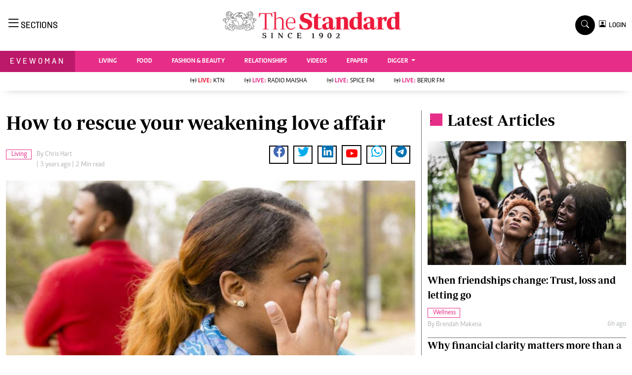

--- FILE ---
content_type: text/html; charset=UTF-8
request_url: https://www.standardmedia.co.ke/evewoman/marriage-advice/article/2001466076/how-to-rescue-your-weakening-love-affair
body_size: 22131
content:
<!DOCTYPE html>
<html lang="en">

<head>
    <meta charset="utf-8">
    <title>How to rescue your weakening love affair - The Standard Evewoman Magazine</title>
    <meta content="width=device-width, initial-scale=1.0" name="viewport">
    <meta name="developer" content="Omari Erick">
    <meta name="developer:email" content="omarica2006@gmail.com">
    <meta name="apple-mobile-web-app-title" content="Evewoman Magazine" />
    <meta name="robots" content="index,follow,max-image-preview:large" />
    <meta name="application-name" content="Evewoman Magazine" />
    <meta name="msapplication-TileColor" content="#E62E89" />
    <meta name="theme-color" content="#E62E89">
        
    <link rel="canonical"
        href="https://www.standardmedia.co.ke/evewoman/living/article/2001466076/how-to-rescue-your-weakening-love-affair" />
            <link rel="amphtml"
            href="https://www.standardmedia.co.ke/evewoman/amp/living/article/2001466076/how-to-rescue-your-weakening-love-affair" />
        <meta name="keywords" content="Relationship Tips;Dating Hacks;Marriage Advice" />
    <meta name="author" content="Chris Hart" />
    <meta name="description" content="We&#039;re going through a rough patch over a load of trivial issues, even though we still love one another. How can we put things right?" />
    <link rel="image_src" href="https://cdn.standardmedia.co.ke/images/articles/thumbnails/eBRWEgqnPoEiM0OFCJFrQNReiRB6alQcrKPGWg1u.jpg">
    <meta name="twitter:card" content="summary_large_image" />
    <meta name="twitter:site" content="@EveWomanKenya" />
    <meta name="twitter:creator" content="@EveWomanKenya" />
    <meta property="twitter:title" content="How to rescue your weakening love affair" />
    <meta property="twitter:description" content="How to rescue your weakening love affair" />
    <meta property="twitter:url" content="https://twitter.com/EveWomanKenya" />
    <meta property="twitter:image" content="https://cdn.standardmedia.co.ke/images/articles/thumbnails/eBRWEgqnPoEiM0OFCJFrQNReiRB6alQcrKPGWg1u.jpg" />
    <meta name="twitter:card" content="summary_large_image">
    <meta name="twitter:site" content="@EveWomanKenya">
    <meta name="twitter:creator" content="@EveWomanKenya">
    <meta name="twitter:data1" content="Chris Hart">
    <meta name="twitter:label1" content="author">
    <meta name="twitter:data2" content="How to rescue your weakening love affair">

    <meta property="og:type" content="website" />
    <meta property="fb:app_id" content="118898458656" />
    <meta property="og:title" content="How to rescue your weakening love affair" />
    <meta property="og:description" content="How to rescue your weakening love affair" />
    <meta property="og:site_name" content="Evewoman Magazine" />
    <meta property="og:url"
        content="https://www.standardmedia.co.ke/evewoman/living/article/2001466076/how-to-rescue-your-weakening-love-affair">
    <meta property="og:image" content="https://cdn.standardmedia.co.ke/images/articles/thumbnails/eBRWEgqnPoEiM0OFCJFrQNReiRB6alQcrKPGWg1u.jpg" />
    <meta property="og:image:secure_url" content="https://cdn.standardmedia.co.ke/images/articles/thumbnails/eBRWEgqnPoEiM0OFCJFrQNReiRB6alQcrKPGWg1u.jpg" />



    <script type="application/ld+json">
{
    "@context": "http://schema.org",
    "@type": "NewsArticle",
	"@id":"https://www.standardmedia.co.ke/evewoman/living/article/2001466076/how-to-rescue-your-weakening-love-affair",
    "mainEntityOfPage":"https://www.standardmedia.co.ke/evewoman/living/article/2001466076/how-to-rescue-your-weakening-love-affair",
    "headline": "How to rescue your weakening love affair",
  "articleSection": ["Living"],
	"publisher":{"name":"The Standard Media Group","url":"http://www.standardmedia.co.ke/","logo":{"@type":"ImageObject","url":"https://www.standardmedia.co.ke/evewoman/assets/images/logo.webp","width":190,"height":60},"sameAs":["https://www.facebook.com/EveWoman/","https://twitter.com/evewomankenya","https://www.youtube.com/channel/UC28IZ7s_u_e--8wRFyaycbA"],"@type":"Organization","@context":"http://schema.org"},
    "image": {
        "@type": "ImageObject",
        "url": "https://cdn.standardmedia.co.ke/images/articles/thumbnails/eBRWEgqnPoEiM0OFCJFrQNReiRB6alQcrKPGWg1u.jpg",
        "height": 500,
        "width": 800
    },
    "datePublished": "2023-01-28T00:00:00+03:00",
    "dateModified": "2023-01-28T00:00:00+03:00",
    "author": {
        "@type": "Person",
        "name": "Chris Hart",
		"url": "https://www.standardmedia.co.ke/evewoman/author/42/chris-hart"
    },
    "description": "Were going through a rough patch over a load of trivial issues even though we still love one another How can we put things right"
}

    </script>
    <script type="application/ld+json">
        {
            "@context": "http://schema.org",
            "@type": "BreadcrumbList",
            "itemListElement": [{
                "@type": "ListItem",
                "position": 1,
                "name": "Home",
                "item": "https://www.standardmedia.co.ke/evewoman"
            }, {
                "@type": "ListItem",
                "position": 2,
                "name": "Living",
                "item": "https://www.standardmedia.co.ke/evewoman/category/288/evewoman"
            }, {
                "@type": "ListItem",
                "position": 3,
                "name": "How to rescue your weakening love affair",
                "item": "https://www.standardmedia.co.ke/evewoman/living/article/2001466076/how-to-rescue-your-weakening-love-affair"
            }]
        }
    </script>


    <style>
        .story ul {
            margin-bottom: 20px;
        }

        .story ul li {
            list-style-type: disc;
            margin-left: 10px;
            margin-bottom: 5px;
        }
    </style>
    <!-- Favicon -->
    <link rel="shortcut icon" type="image/x-icon" href="https://www.standardmedia.co.ke/evewoman/assets/images/favicon.png">

    <link type="text/css" href="https://cdnjs.cloudflare.com/ajax/libs/font-awesome/5.10.0/css/all.min.css"
        rel="stylesheet" media="print" onload="this.media='all'">
    <link type="text/css" href="https://cdn.jsdelivr.net/npm/bootstrap-icons@1.4.1/font/bootstrap-icons.css"
        rel="stylesheet" media="print" onload="this.media='all'">


    <link type="text/css" href="https://www.standardmedia.co.ke/evewoman/assets/css/bootstrap.min.css" rel="stylesheet">

    <!--<link type="text/css" href="https://www.standardmedia.co.ke/evewoman/assets/css/style.css" rel="stylesheet">
!-->

    <link type="text/css" href="https://www.standardmedia.co.ke/evewoman/assets/css/style.css?v7" rel="stylesheet">
        <meta property="mrf:sections" content="Evewoman" />
    <meta property="mrf:tags" content="sub-section:Living" />

    
    <style>
        #smartAppBanner {
            position: fixed;
            top: 0;
            left: 0;
            width: 100%;
            max-width: 100%;
            margin: 0 auto;
            background: #fff;
            box-shadow: 0 2px 8px rgba(0, 0, 0, 0.2);
            display: none;
            align-items: center;
            padding: 10px 0px;
            font-family: -apple-system, BlinkMacSystemFont, 'Segoe UI', Roboto, Helvetica, Arial, sans-serif;
            z-index: 100000;
        }

        #smartAppBanner img {
            width: 40px;
            height: 40px;
            border-radius: 10px;
            margin-right: 10px;
        }

        #smartAppBanner .app-info {
            flex-grow: 1;
        }

        #smartAppBanner .app-info .title {
            font-weight: 500;
            font-size: 15px;
        }

        #smartAppBanner .app-info .subtitle {
            font-size: 14px;
            color: #333;
        }

        #smartAppBanner .app-info .rating {
            font-size: 14px;
            color: #000;
        }

        #smartAppBanner .download-link {
            font-weight: 500;
            font-size: 12px;
            color: #ffffff;
            background: #ed2024;
            text-decoration: none;
            margin-left: 10px;
            margin-right: 10px;
            padding: 5px 10px;
            white-space: nowrap;
            border: solid 1px #ed2024;
        }

        #smartAppBanner .close-btn {
            font-size: 27px;
            margin-right: 10px;
            margin-left: 10px;
            cursor: pointer;
        }

        @media (max-width:400px) {
            #smartAppBanner img {
                width: 35px;
                height: 35px;
                border-radius: 5px;
                margin-right: 5px;
            }
        }
    </style>
    


    <style type="text/css">
        h1,
        .h1,
        h2,
        .h2,
        h3,
        .h3,
        h4,
        .h4,
        h5,
        .h5,
        h6,
        .h6 {
            margin-top: 0;
            margin-bottom: .5rem;
            font-family: "Nunito", sans-serif;
            font-weight: 500;
            line-height: 1.2;
            color: #000;
        }

        h1,
        h2,
        .fw-bold {
            font-weight: 800 !important;
        }

        .navbar .megamenu {
            padding: 1rem;
        }

        /* ============ desktop view ============ */
        @media all and (min-width: 992px) {

            .navbar .has-megamenu {
                position: static !important;
            }

            .navbar .megamenu {
                left: 0;
                right: 0;
                width: 100%;
                margin-top: 0;
            }

        }

        /* ============ desktop view .end// ============ */


        /* ============ mobile view ============ */
        @media(max-width: 991px) {

            .navbar.fixed-top .navbar-collapse,
            .navbar.sticky-top .navbar-collapse {
                overflow-y: auto;
                max-height: 90vh;
                margin-top: 10px;
            }


        }

        /* ============ mobile view .end// ============ */
        .text-muted a {
            color: #b1b4b7 !important;
        }

        body {
            overflow-x: hidden;
        }

        .pantone {
            background: #E62E39 !important;
            color: #FFF !important;
        }

        .category {
            border: 1px solid #E62E89 !important;
            color: #E62E89 !important;
            font-family: 'Caput';
            font-size: 14px;
            display: inline;
            padding: 2px 8px 2px 10px;
        }

        .Category {
            border: 1px solid #E62E89 !important;
            color: #E62E89 !important;
            font-family: 'Caput';
            font-size: 14px;
            display: inline;
            padding: 2px 8px 2px 10px;
        }


        .lazily {
            width: 1px;
            height: 1px;
            display: block;

        }

        .ad {
            margin: 2px auto auto 4px !important;
        }
    </style>

    <script type="text/javascript">
        document.addEventListener("DOMContentLoaded", function() {


            
            


            (function(w, d, s, l, i) {
                w[l] = w[l] || [];
                w[l].push({
                    'gtm.start': new Date().getTime(),
                    event: 'gtm.js'
                });
                var f = d.getElementsByTagName(s)[0],
                    j = d.createElement(s),
                    dl = l != 'dataLayer' ? '&l=' + l : '';
                j.async = true;
                j.src =
                    'https://www.googletagmanager.com/gtm.js?id=' + i + dl;
                f.parentNode.insertBefore(j, f);
            })(window, document, 'script', 'dataLayer', 'GTM-TNB7V35');

        })
    </script>
    <!-- End Google Tag Manager -->

        <script>
        document.addEventListener("DOMContentLoaded", function() {
            window.dataLayer = window.dataLayer || [];
            window.dataLayer.push({
                'article_author': " Mwaura Samora   ",
                'art_title': "How to rescue your weakening love affair",
                'article_category': "Living",
                'article_keyword': "Relationship Tips;Dating Hacks;Marriage Advice",
                'event': 'article_info'
            });

        })
    </script>

                <script async defer src="https://pagead2.googlesyndication.com/pagead/js/adsbygoogle.js?client=ca-pub-2204615711705377" crossorigin="anonymous"></script>
<script>
   // document.addEventListener("DOMContentLoaded", function() {

    window.googletag = window.googletag || {cmd: []};
    var ads= {};
	 const keywords =document.querySelector('meta[name="keywords"]').content.toLowerCase().trim();
        const targetKeywords = keywords.split(",");
		const nkey=[];
        var qth;
        for(qth=0;qth<=targetKeywords.length-1;qth++){
        var nth=targetKeywords[qth].split(" ");
        nkey.push(nth);
        
        }
    googletag.cmd.push(function() {
     googletag.pubads().enableLazyLoad({
      fetchMarginPercent: 200, // Adjust as needed
      renderMarginPercent: 100, // Adjust as needed
      mobileScaling: 2.0 // Adjust as needed
    });       
googletag.pubads().setTargeting('keywords',nkey);
googletag.pubads().setTargeting('sectionchecker','article');
        googletag.pubads().setTargeting('url1', window.location.pathname.split( '/' )[1]);
        if (window.location.pathname.split( '/' )[2]) {
            googletag.pubads().setTargeting('url2', window.location.pathname.split( '/' )[2]);
        }
        if (window.location.pathname.split( '/' )[3]) {
            googletag.pubads().setTargeting('url3', window.location.pathname.split( '/' )[3]);
        }
						 const adSlots = [ 'div-gpt-ad-1616524495000-0', 'div-gpt-ad-1616524592174-0', 'div-gpt-ad-1616513706683-1', 'div-gpt-ad-1616513706683-4', 'div-gpt-ad-1617942996688-0'];
          
		const observerOptions = {
      root: null,
      rootMargin: '0px',
      threshold: 0.7 // Adjust as needed
    };

    const observer = new IntersectionObserver((entries, observer) => {
      entries.forEach(entry => {
        if (entry.isIntersecting) {
          const slot = googletag.pubads().getSlots().find(slot => slot.getSlotElementId() === entry.target.id);
          if (slot) {
            googletag.display(entry.target.id);
            googletag.pubads().refresh([slot], {changeCorrelator: false});
          }
          observer.unobserve(entry.target);
        }
      });
    }, observerOptions);

    const lazyLoadAd = (slotId) => {
      const adSlot = document.getElementById(slotId);
      if (adSlot) {
        observer.observe(adSlot);
      }
    };

    // Lazy load ads when they enter the viewport
    document.addEventListener('DOMContentLoaded', () => {
      adSlots.forEach(lazyLoadAd);
    });

    // Auto-refresh every 45 seconds
    setInterval(() => {
      googletag.pubads().refresh();
    }, 45000);
			   googletag.defineSlot('/24409412/sg_evewoman_article_1', [[300,250],[200,200],[320,50],[320,100],'fluid'], 'div-gpt-ad-1616524495000-0').addService(googletag.pubads());
       googletag.defineSlot('/24409412/sg_evewoman_article_2', [[300,250],[200,200],[320,50],[320,100],'fluid'], 'div-gpt-ad-1616524592174-0').addService(googletag.pubads());
       googletag.defineSlot('/24409412/sg_evewoman_article_3', [[300,250],[200,200],[320,50],[320,100],'fluid'], 'div-gpt-ad-1616513706683-1').addService(googletag.pubads());
       googletag.defineSlot('/24409412/sg_evewoman_article_4', [[300,250],[200,200],[320,50],[320,100],'fluid'], 'div-gpt-ad-1616513706683-4').addService(googletag.pubads());
 
			   
	   googletag.defineSlot('/24409412/TheStandard_1x1', [1, 1], 'div-gpt-ad-1617942996688-0').addService(googletag.pubads());
	 
		
		googletag.pubads().enableSingleRequest();
		googletag.pubads().disableInitialLoad();
		googletag.enableServices();
 

	 <!--intes!-->
        var webInters;
        webInters= googletag.defineOutOfPageSlot('/24409412/Home_main_OutOfPage',googletag.enums.OutOfPageFormat.INTERSTITIAL);
        if (webInters) {
        webInters.addService(googletag.pubads());

    }});
   
 
!function(a9,a,p,s,t,A,g){if(a[a9])return;function q(c,r){a[a9]._Q.push([c,r])}a[a9]={init:function(){q("i",arguments)},fetchBids:function(){q("f",arguments)},setDisplayBids:function(){},targetingKeys:function(){return[]},_Q:[]};A=p.createElement(s);A.async=!0;A.src=t;g=p.getElementsByTagName(s)[0];g.parentNode.insertBefore(A,g)}("apstag",window,document,"script","//c.amazon-adsystem.com/aax2/apstag.js");
apstag.init({
     pubID: 'fc752468-3b32-47a3-aa0d-e95bc8c0c9d9',  
     adServer: 'googletag'
});
apstag.fetchBids({
     slots: [ 
     {
         slotID: 'div-gpt-ad-1616524592174-0',  
         slotName: '/24409412/sg_evewoman_article_2',  
         sizes: [[300,600]]  
     }
    
	 ],
     timeout: 2e3
}, function(bids) {
     
     googletag.cmd.push(function(){
         apstag.setDisplayBids();
         googletag.pubads().refresh();
     });
}); 

 
</script>
 
 

  <script type="text/javascript">
 /* window._taboola = window._taboola || [];
  _taboola.push({article:'auto'});
  !function (e, f, u, i) {
    if (!document.getElementById(i)){
      e.async = 1;
      e.src = u;
      e.id = i;
      f.parentNode.insertBefore(e, f);
    }
  }(document.createElement('script'),
  document.getElementsByTagName('script')[0],
  '//cdn.taboola.com/libtrc/thestandard/loader.js',
  'tb_loader_script');
  if(window.performance && typeof window.performance.mark == 'function')
    {window.performance.mark('tbl_ic');}*/
</script>    

            <script type="text/javascript">
            window._taboola = window._taboola || [];
            _taboola.push({
                article: 'auto'
            });
            ! function(e, f, u, i) {
                if (!document.getElementById(i)) {
                    e.async = 1;
                    e.src = u;
                    e.id = i;
                    f.parentNode.insertBefore(e, f);
                }
            }(document.createElement('script'),
                document.getElementsByTagName('script')[0],
                '//cdn.taboola.com/libtrc/thestandard/loader.js',
                'tb_loader_script');
            if (window.performance && typeof window.performance.mark == 'function') {
                window.performance.mark('tbl_ic');
            }
        </script>
    

            <script>
            googletag.cmd.push(function() {
                googletag.defineOutOfPageSlot('/24409412/sg_anchor', googletag.enums.OutOfPageFormat.BOTTOM_ANCHOR)
                    .addService(googletag.pubads());
                googletag.pubads().enableSingleRequest();
                googletag.enableServices();
            });
        </script>
    
    <script type="text/javascript">
        document.addEventListener("DOMContentLoaded", function() {

            document.querySelectorAll('.dropdown-menu').forEach(function(element) {
                element.addEventListener('click', function(e) {
                    e.stopPropagation();
                });
            })
        });
    </script>


            <script async src="https://securepubads.g.doubleclick.net/tag/js/gpt.js" type="text/javascript"></script>
        <script async src="https://pagead2.googlesyndication.com/pagead/js/adsbygoogle.js?client=ca-pub-2204615711705377"
            crossorigin="anonymous"></script>
    

</head>

<body>

    <div id="smartAppBanner" class="google-anno-skip">
    <div class="close-btn" onclick="document.getElementById('smartAppBanner').style.display='none'">×</div>
    <img src="https://play-lh.googleusercontent.com/GEPVCYwt2VqTFbezeXLc7nHHC6nC7cr1QUCK8Y3FflaOxwfDy6c94CDszkm2P6_6hnN8=s96-rw"
        alt="App Icon">
    <div class="app-info">
        <div class="title">The Standard e-Paper</div>
        <div class="subtitle">Home To Bold Columnists</div>
        <div class="rating">★★★★ - on Play Store</div>
    </div>
    <a class="download-link"
        href="https://play.google.com/store/apps/details?id=ke.co.standardmedia.epaper&utm_source=standardmedia&utm_medium=website&utm_campaign=epaper_download
"
        target="_blank">Download Now</a>
</div>

    <!-- Topbar Start -->
    <div class="bg-light-grey px-5 d-none d-lg-block">
        <div class="row gx-0">
            <div class="col-lg-8 mb-2 mb-lg-0">
                <div id="myNav" class="overlay overflow-scroll">
                    <a href="javascript:void(0)" class="closebtn" onclick="closeNav()">&times;</a>
                    <div class="overlay-content">
                        <div class="container">
                            <div class="row">
                                <div class="col-12 col-md-3 boda-right">
                                    <div class=" top-styling boda-bottom pt-3">
                                        <img src="https://www.standardmedia.co.ke/evewoman/assets/images/logo.webp" class="logo-style">
                                        The Standard Group Plc is a multi-media organization with investments in media
                                        platforms spanning newspaper print
                                        operations, television, radio broadcasting, digital and online services. The
                                        Standard Group is recognized as a
                                        leading multi-media house in Kenya with a key influence in matters of national
                                        and international interest.

                                    </div>
                                    <div class=" top-styling mt-2 boda-bottom mt-3">
                                        <ul class="list-style-none">
                                            <li>Standard Group Plc HQ Office,</li>
                                            <li>The Standard Group Center,Mombasa Road.</li>

                                            <li>P.O Box 30080-00100,Nairobi, Kenya.</li>
                                            <li>Telephone number: 0203222111, 0719012111</li>
                                            <li> Email: <a href="/cdn-cgi/l/email-protection" class="__cf_email__" data-cfemail="c0a3afb2b0afb2a1b4a580b3b4a1aea4a1b2a4ada5a4a9a1eea3afeeaba5">[email&#160;protected]</a> </li>

                                        </ul>

                                    </div>
                                </div>
                                <div class="col-12 col-md-6">
                                    <div class="text-danger brands  mb-3">NEWS & CURRENT AFFAIRS</div>
                                    <div class="row">
                                        <div class="col-12 col-md-4">
                                            <div class="text-white sub-title mb-3">Digital News</div>
                                            <ul class="justify-content-left  list-style-disc row px-0">
                                                <li class="nav-item">
                                                    <a class="nav-link" href="https://www.standardmedia.co.ke/videos"><i
                                                            class="bi bi-chevron-right"></i>videos</a>
                                                </li>
                                                <li class="nav-item ">
                                                    <a class="nav-link"
                                                        href="https://www.standardmedia.co.ke/category/611/homepage"><i
                                                            class="bi bi-chevron-right"></i>Homepage</a>
                                                </li>
                                                <li class="nav-item ">
                                                    <a class="nav-link"
                                                        href="https://www.standardmedia.co.ke/category/23/africa"><i
                                                            class="bi bi-chevron-right"></i>Africa</a>
                                                </li>
                                                <li class="nav-item ">
                                                    <a class="nav-link"
                                                        href="https://www.standardmedia.co.ke/category/573/nutrition-wellness"><i
                                                            class="bi bi-chevron-right"></i>Nutrition &amp; Wellness</a>
                                                </li>
                                                <li class="nav-item ">
                                                    <a class="nav-link"
                                                        href="https://www.standardmedia.co.ke/category/46/real-estate"><i
                                                            class="bi bi-chevron-right"></i>Real Estate</a>
                                                </li>
                                                <li class="nav-item ">
                                                    <a class="nav-link"
                                                        href="https://www.standardmedia.co.ke/category/41/health-science"><i
                                                            class="bi bi-chevron-right"></i>Health &amp; Science</a>
                                                </li>
                                                <li class="nav-item ">
                                                    <a class="nav-link"
                                                        href="https://www.standardmedia.co.ke/category/7/opinion"><i
                                                            class="bi bi-chevron-right"></i>Opinion</a>
                                                </li>
                                                <li class="nav-item ">
                                                    <a class="nav-link"
                                                        href="https://www.standardmedia.co.ke/category/74/columnists"><i
                                                            class="bi bi-chevron-right"></i>Columnists</a>
                                                </li>
                                                <li class="nav-item ">
                                                    <a class="nav-link"
                                                        href="https://www.standardmedia.co.ke/category/56/education"><i
                                                            class="bi bi-chevron-right"></i>Education</a>
                                                </li>
                                                <li class="nav-item ">
                                                    <a class="nav-link"
                                                        href="https://www.standardmedia.co.ke/evewoman"><i
                                                            class="bi bi-chevron-right"></i>Lifestyle</a>
                                                </li>
                                                <li class="nav-item ">
                                                    <a class="nav-link"
                                                        href="https://www.standardmedia.co.ke/category/7/opinion"><i
                                                            class="bi bi-chevron-right"></i>Cartoons</a>
                                                </li>
                                                <li class="nav-item ">
                                                    <a class="nav-link"
                                                        href="https://www.standardmedia.co.ke/category/74/columnists"><i
                                                            class="bi bi-chevron-right"></i>Moi Cabinets</a>
                                                </li>
                                                <li class="nav-item ">
                                                    <a class="nav-link"
                                                        href="https://www.standardmedia.co.ke/category/56/education"><i
                                                            class="bi bi-chevron-right"></i>Arts & Culture</a>
                                                </li>
                                                <li class="nav-item ">
                                                    <a class="nav-link"
                                                        href="https://www.standardmedia.co.ke/evewoman"><i
                                                            class="bi bi-chevron-right"></i>Gender</a>
                                                </li>
                                                <li class="nav-item ">
                                                    <a class="nav-link"
                                                        href="https://www.standardmedia.co.ke/category/7/opinion"><i
                                                            class="bi bi-chevron-right"></i>Planet Action</a>
                                                </li>
                                                <li class="nav-item ">
                                                    <a class="nav-link"
                                                        href="https://www.standardmedia.co.ke/category/74/columnists"><i
                                                            class="bi bi-chevron-right"></i>E-Paper</a>
                                                </li>
                                            </ul>

                                        </div>
                                        <div class="col-12 col-md-4">
                                            <a href="https://www.standardmedia.co.ke/evewoman">
                                                <div class="text-white sub-title mb-3">evewoman</div>
                                            </a>
                                            <ul class="justify-content-left list-style-disc row px-0">
                                                <li class="nav-item">
                                                    <a class="nav-link"
                                                        href="https://www.standardmedia.co.ke/evewoman/category/273/living"><i
                                                            class="bi bi-chevron-right"></i>Living</a>
                                                </li>
                                                <li class="nav-item">
                                                    <a class="nav-link"
                                                        href="https://www.standardmedia.co.ke/evewoman/category/267/food">
                                                        <i class="bi bi-chevron-right"></i>Food </a>
                                                </li>
                                                <li class="nav-item">
                                                    <a class="nav-link"
                                                        href="https://www.standardmedia.co.ke/evewoman/category/265/fashion-and-beauty">
                                                        <i class="bi bi-chevron-right"></i>Fashion &amp; Beauty</a>
                                                </li>
                                                <li class="nav-item">
                                                    <a class="nav-link"
                                                        href="https://www.standardmedia.co.ke/evewoman/category/264/relationships"><i
                                                            class="bi bi-chevron-right"></i>Relationships</a>
                                                </li>
                                                <li class="nav-item">
                                                    <a class="nav-link"
                                                        href="https://www.standardmedia.co.ke/evewoman/videos"><i
                                                            class="bi bi-chevron-right"></i>Videos</a>
                                                </li>
                                                <li class="nav-item">
                                                    <a class="nav-link"
                                                        href="https://www.standardmedia.co.ke/evewoman/category/416/wellness"><i
                                                            class="bi bi-chevron-right"></i>wellness</a>
                                                </li>
                                                <li class="nav-item">
                                                    <a class="nav-link"
                                                        href="https://www.standardmedia.co.ke/evewoman/category/350/readers-lounge"><i
                                                            class="bi bi-chevron-right"></i>readers lounge</a>
                                                </li>
                                                <li class="nav-item">
                                                    <a class="nav-link"
                                                        href="https://www.standardmedia.co.ke/evewoman/category/307/leisure-and-travel"><i
                                                            class="bi bi-chevron-right"></i>Leisure And Travel</a>
                                                </li>
                                                <li class="nav-item">
                                                    <a class="nav-link"
                                                        href="https://www.standardmedia.co.ke/evewoman/category/272/bridal"><i
                                                            class="bi bi-chevron-right"></i>bridal</a>
                                                </li>
                                                <li class="nav-item">
                                                    <a class="nav-link"
                                                        href="https://www.standardmedia.co.ke/evewoman/category/262/parenting"><i
                                                            class="bi bi-chevron-right"></i>parenting</a>
                                                </li>
                                            </ul>
                                            <a href="https://www.standardmedia.co.ke/farmkenya">
                                                <div class="text-white sub-title mb-3">Farm Kenya</div>
                                            </a>
                                            <ul class="justify-content-left  list-style-disc row px-0">
                                                <li class="nav-item">
                                                    <a class="nav-link"
                                                        href="https://www.standardmedia.co.ke/farmkenya/news/438/crops"><i
                                                            class="bi bi-chevron-right"></i>news</a>
                                                </li>
                                                <li class="nav-item">
                                                    <a class="nav-link"
                                                        href="https://www.standardmedia.co.ke/farmkenya/farmers-tv"><i
                                                            class="bi bi-chevron-right"></i> KTN farmers tv</a>
                                                </li>
                                                <li class="nav-item">
                                                    <a class="nav-link"
                                                        href="https://www.standardmedia.co.ke/farmkenya/smart-harvest">
                                                        <i class="bi bi-chevron-right"></i>smart harvest</a>
                                                </li>
                                                <li class="nav-item">
                                                    <a class="nav-link"
                                                        href="https://www.standardmedia.co.ke/farmkenya/podcasts"><i
                                                            class="bi bi-chevron-right"></i>podcasts</a>
                                                </li>
                                                <li class="nav-item">
                                                    <a class="nav-link"
                                                        href="https://www.standardmedia.co.ke/farmkenya/farmersmarket"><i
                                                            class="bi bi-chevron-right"></i>farmers market</a>
                                                </li>
                                                <li class="nav-item">
                                                    <a class="nav-link"
                                                        href="https://www.standardmedia.co.ke/farmkenya/directory"><i
                                                            class="bi bi-chevron-right"></i>Agri-Directory</a>
                                                </li>
                                                <li class="nav-item">
                                                    <a class="nav-link"
                                                        href="https://www.standardmedia.co.ke/farmkenya/mkulimaexpo2021"><i
                                                            class="bi bi-chevron-right"></i>mkulima expo 2021</a>
                                                </li>
                                                <li class="nav-item">
                                                    <a class="nav-link"
                                                        href="https://www.standardmedia.co.ke/farmkenya/farmpedia"><i
                                                            class="bi bi-chevron-right"></i>farmpedia</a>
                                                </li>
                                            </ul>
                                        </div>
                                        <div class="col-12 col-md-4">
                                            <a href="https://www.standardmedia.co.ke/entertainment">
                                                <div class="text-white sub-title mb-3">Entertainment</div>
                                            </a>
                                            <ul class="justify-content-left  list-style-disc row px-0">
                                                <li class="nav-item col-md-12">
                                                    <a class="nav-link"
                                                        href="https://www.standardmedia.co.ke/entertainment/category/134/Showbiz"><i
                                                            class="bi bi-chevron-right"></i>showbiz</a>
                                                </li>
                                                <li class="nav-item col-md-12">
                                                    <a class="nav-link"
                                                        href="https://www.standardmedia.co.ke/entertainment/category/122/arts-and-culture">
                                                        <i class="bi bi-chevron-right"></i>arts &amp; culture</a>
                                                </li>
                                                <li class="nav-item col-md-12">
                                                    <a class="nav-link"
                                                        href="https://www.standardmedia.co.ke/entertainment/category/126/lifestyle"><i
                                                            class="bi bi-chevron-right"></i> lifestyle</a>
                                                </li>
                                                <li class="nav-item col-md-12">
                                                    <a class="nav-link"
                                                        href="https://www.standardmedia.co.ke/entertainment/category/61/events"><i
                                                            class="bi bi-chevron-right"></i>events</a>
                                                </li>
                                            </ul>
                                            <a href="https://www.standardmedia.co.ke/sports">
                                                <div class="text-white sub-title mb-3">Sports</div>
                                            </a>
                                            <ul class="justify-content-left list-style-disc row px-0">
                                                <li class="nav-item">
                                                    <a class="nav-link"
                                                        href="https://www.standardmedia.co.ke/sports/category/29/football"><i
                                                            class="bi bi-chevron-right"></i>football</a>
                                                </li>
                                                <li class="nav-item">
                                                    <a class="nav-link"
                                                        href="https://www.standardmedia.co.ke/sports/category/30/rugby">
                                                        <i class="bi bi-chevron-right"></i>rugby</a>
                                                </li>
                                                <li class="nav-item">
                                                    <a class="nav-link"
                                                        href="https://www.standardmedia.co.ke/sports/category/60/boxing">
                                                        <i class="bi bi-chevron-right"></i>Boxing</a>
                                                </li>
                                                <li class="nav-item">
                                                    <a class="nav-link"
                                                        href="https://www.standardmedia.co.ke/sports/category/61/golf"><i
                                                            class="bi bi-chevron-right"></i>Golf</a>
                                                </li>
                                                <li class="nav-item">
                                                    <a class="nav-link"
                                                        href="https://www.standardmedia.co.ke/sports/category/72/tennis"><i
                                                            class="bi bi-chevron-right"></i>Tennis</a>
                                                </li>
                                                <li class="nav-item">
                                                    <a class="nav-link"
                                                        href="https://www.standardmedia.co.ke/sports/category/366/basketball"><i
                                                            class="bi bi-chevron-right"></i>Basketball</a>
                                                </li>
                                                <li class="nav-item">
                                                    <a class="nav-link"
                                                        href="https://www.standardmedia.co.ke/sports/category/378/athletics"><i
                                                            class="bi bi-chevron-right"></i>athletics</a>
                                                </li>
                                                <li class="nav-item">
                                                    <a class="nav-link"
                                                        href="https://www.standardmedia.co.ke/sports/category/57/volleyball-and-handball"><i
                                                            class="bi bi-chevron-right"></i>Volleyball and handball</a>
                                                </li>
                                                <li class="nav-item">
                                                    <a class="nav-link"
                                                        href="https://www.standardmedia.co.ke/sports/category/68/hockey"><i
                                                            class="bi bi-chevron-right"></i>hockey</a>
                                                </li>
                                                <li class="nav-item">
                                                    <a class="nav-link"
                                                        href="https://www.standardmedia.co.ke/sports/category/58/cricket"><i
                                                            class="bi bi-chevron-right"></i>cricket</a>
                                                </li>
                                                <li class="nav-item">
                                                    <a class="nav-link"
                                                        href="https://www.standardmedia.co.ke/sports/category/180/gossip-rumours"><i
                                                            class="bi bi-chevron-right"></i>gossip &amp; rumours</a>
                                                </li>
                                                <li class="nav-item">
                                                    <a class="nav-link"
                                                        href="https://www.standardmedia.co.ke/sports/category/428/premier-league"><i
                                                            class="bi bi-chevron-right"></i>premier league</a>
                                                </li>
                                            </ul>
                                        </div>
                                        <div class="col-12 col-md-12 boda-top">
                                            <a href="https://www.standardmedia.co.ke/thenairobian">
                                                <div class="text-white sub-title mt-4 mb-1">The Nairobian</div>
                                            </a>
                                            <ul class="justify-content-left d-inline-flex  list-style-disc px-0">
                                                <li class="nav-item ">
                                                    <a class="nav-link"
                                                        href="https://www.standardmedia.co.ke/thenairobian/category/446/news"><i
                                                            class="bi bi-chevron-right"></i>News</a>
                                                </li>
                                                <li class="nav-item ">
                                                    <a class="nav-link"
                                                        href="https://www.standardmedia.co.ke/thenairobian/category/447/scandals"><i
                                                            class="bi bi-chevron-right"></i>Scandals</a>
                                                </li>
                                                <li class="nav-item ">
                                                    <a class="nav-link"
                                                        href="https://www.standardmedia.co.ke/thenairobian/category/448/gossip"><i
                                                            class="bi bi-chevron-right"></i>Gossip</a>
                                                </li>
                                                <li class="nav-item ">
                                                    <a class="nav-link"
                                                        href="https://www.standardmedia.co.ke/thenairobian/category/483/sports"><i
                                                            class="bi bi-chevron-right"></i>Sports</a>
                                                </li>
                                                <li class="nav-item ">
                                                    <a class="nav-link"
                                                        href="https://www.standardmedia.co.ke/thenairobian/category/489/blogs"><i
                                                            class="bi bi-chevron-right"></i>Blogs</a>
                                                </li>
                                                <li class="nav-item ">
                                                    <a class="nav-link"
                                                        href="https://www.standardmedia.co.ke/thenairobian/category/508/entertainment"><i
                                                            class="bi bi-chevron-right"></i>Entertainment</a>
                                                </li>
                                                <li class="nav-item ">
                                                    <a class="nav-link"
                                                        href="https://www.standardmedia.co.ke/thenairobian/category/564/politics"><i
                                                            class="bi bi-chevron-right"></i>Politics</a>
                                                </li>
                                            </ul>
                                        </div>
                                    </div>
                                </div>
                                <div class="col-12 col-md-3 menu-border-left">
                                    <div class="text-danger brands  mb-4">TV STATIONS</div>
                                    <ul class="justify-content-left  list-style-disc row px-0 boda-bottom">
                                        <li class="nav-item col-md-12 col-6">
                                            <a class="nav-link" href="https://www.standardmedia.co.ke/ktnhome"><i
                                                    class="bi bi-chevron-right"></i>ktn home</a>
                                        </li>
                                        <li class="nav-item col-md-12 col-6">
                                            <a class="nav-link" href="https://www.standardmedia.co.ke/ktnnews"><i
                                                    class="bi bi-chevron-right"></i> ktn news</a>
                                        </li>
                                        <li class="nav-item col-md-12 col-6">
                                            <a class="nav-link" href="https://www.btvkenya.ke"><i
                                                    class="bi bi-chevron-right"></i> BTV</a>
                                        </li>
                                        <li class="nav-item col-md-12 col-6">
                                            <a class="nav-link"
                                                href="https://www.standardmedia.co.ke/farmkenya/farmers-tv"><i
                                                    class="bi bi-chevron-right"></i>KTN Farmers Tv</a>
                                        </li>
                                    </ul>
                                    <div class="text-danger brands  mb-4">RADIO STATIONS</div>
                                    <ul class=" boda-bottom justify-content-left blak list-style-disc row px-0">
                                        <li class="nav-item col-md-12 col-6">
                                            <a class="nav-link" href="https://www.standardmedia.co.ke/radiomaisha"><i
                                                    class="bi bi-chevron-right"></i>radio maisha</a>
                                        </li>
                                        <li class="nav-item col-md-12 col-6">
                                            <a class="nav-link" href="https://www.standardmedia.co.ke/spicefm"><i
                                                    class="bi bi-chevron-right"></i> spice fm</a>
                                        </li>
                                        <li class="nav-item col-md-12 col-6">
                                            <a class="nav-link" href="https://www.standardmedia.co.ke/vybezradio"><i
                                                    class="bi bi-chevron-right"></i> vybez radio</a>
                                        </li>
                                    </ul>
                                    <div class="text-danger brands  mb-4 ">ENTERPRISE</div>
                                    <ul class="boda-bottom justify-content-left  list-style-disc row px-0">
                                        <li class="nav-item col-md-12 col-6">
                                            <a class="nav-link" href="https://vas2.standardmedia.co.ke"><i
                                                    class="bi bi-chevron-right"></i>VAS</a>
                                        </li>
                                        <li class="nav-item col-md-12 col-6">
                                            <a class="nav-link" href="https://tutorsoma.standardmedia.co.ke/"><i
                                                    class="bi bi-chevron-right"></i> e-learning</a>
                                        </li>
                                        <li class="nav-item col-md-12 col-6">
                                            <a class="nav-link" href="https://www.digger.co.ke"><i
                                                    class="bi bi-chevron-right"></i> digger classifieds</a>
                                        </li>
                                        <li class="nav-item col-md-12 col-6">
                                            <a class="nav-link" href="https://www.standardmedia.co.ke/jobs"><i
                                                    class="bi bi-chevron-right"></i>jobs</a>
                                        </li>
                                        <li class="nav-item col-md-12 col-6">
                                            <a class="nav-link" href="https://www.standardmedia.co.ke/motors"><i
                                                    class="bi bi-chevron-right"></i>Cars/motors</a>
                                        </li>
                                    </ul>

                                </div>
                            </div>
                        </div>
                    </div>
                </div>
                <div class="d-flex text-white top-article" style="font-size:15px;padding-left: 10px;cursor:pointer"
                    onclick="openNav()"> <span style="font-size:15px;padding-left: 10px;cursor:pointer">
                        <!--<img src="https://img.icons8.com/ios-glyphs/12/ffffff/sort-down.png" />!-->
                    </span>
                </div>
            </div>
            <div class="col-lg-4" style="display:none">
                <div class="d-flex justify-content-end">

                    <div class="dropdown login">

                                                    <a href="https://www.standardmedia.co.ke/evewoman/sso" class="btn bi bi-person-square login"
                                style="
           font-family: 'Solido'!important;font-weight: 500!important;font-size: 13px!important;">
                                LOGIN
                            </a>
                                                

                    </div>
                </div>


            </div>
        </div>
    </div>

    <div id="main" class="px-0">



        <style>
     .brand-name {
         padding: 9px 20px 10px 20px !important;
         font-family: solido !important;
         letter-spacing: 4px !important;
     }

     .bg-evedark {
         background: #bd196a !important;
     }

     .section-style {
         font-size: 18px !important;
         color: #000;
         font-family: solido;
     }

     .p-0 {
         padding: 0px !important;
     }

     .p-1 {
         padding: 1px !important;
     }

     .p-2 {
         padding: 2px !important;
     }

     .p-3 {
         padding: 3px !important;
     }

     .live-style-eve {
         font-weight: 600 !important;
         color: #e62e89 !important;
     }

     .dropdown-item.active,
     .dropdown-item:active {
         color: #fff;
         text-decoration: none;
         background-color: #06a3da;
     }

     .dropdown-item {
         display: block;
         width: 75%;
         font-weight: 400;
         color: #212529 !important;
         font-family: 'Solido';
         padding: 10px 0px 6px 0px !important;
         position: absolute;
         top: 0%;
         right: 0;
         z-index: 1000;
         float: right;
         min-width: 0rem;
         margin: 0;
         font-size: 0.875rem;
         text-align: center;
         list-style: none;
         background-color: #fff !important;
         border: 0 solid rgba(0, 0, 0, .15) !important;
         border-radius: 0rem;
         box-shadow: 0 0.2rem 0.45rem rgb(0 0 0 / 12%);
     }

     .dopbtn {
         background-color: #fff !important;
         padding: 0px;
         font-size: 14px;
         border: 0px;
         font-family: 'solido';
     }

     .dopdown {
         position: inherit;
         display: inline-block;
     }

     .dopdown-content {
         display: none;
         position: absolute;
         background-color: #fff;
         min-width: 160px;
         box-shadow: 0px 8px 16px 0px rgba(0, 0, 0, 0.2);
         z-index: 1;
     }

     .dopdown-content a {
         color: black;
         padding: 0px 10px;
         text-decoration: none;
         display: block;
     }

     .dopdown-content a:hover {
         background-color: #ddd;
     }

     .dopdown:hover .dopdown-content {
         display: block;
     }

     .dopdown:hover .dopbtn {
         background-color: transparent;
     }

     @media (max-width: 767px) {
         .dopbtn {
             background-color: transparent !important;
             padding: 0px;
             font-size: 14px;
             border: 0px;
             font-family: 'solido';
         }
     }

     .bg-eve {
         background: #e62e89 !important;
     }

     .bg-eve-dark {
         background: #bd196a !important
     }

     .live-style-eve {
         font-weight: 600 !important;
         color: #e62e89 !important;
     }

     .searchform .search {
         width: 35px;
         height: 33px;
         background: #000000 !important;
         color: white;
         text-align: center;
         padding-top: 7px;
         margin-right: 2px;
         font-size: 15px;
         border-radius: 50%;
     }

     .navbar-brand span {
         display: block;
         font-size: 13px;
         font-weight: 800;
         color: rgba(0, 0, 0, 0.3);
         text-align: center;
         letter-spacing: 12px;
         font-family: 'Solido';
         padding: 6px;
     }

     .searchform .search.login {
         font-weight: 300;
         background: white !important;
         border: 1px solid black;
         color: #000;
         padding-top: 8px;
     }

     .f-12 {
         font-size: 32px !important;
     }

     .box-search input {
         width: 90%;
         border: #ffffff00;
         padding: 7px;
     }

     .box-search {
         border: 1px solid #868686;
         border-radius: 18px;
         width: 100% !important;
         padding: 1px 7px 2px;
     }

     .box-search .bi-search {
         padding: 7px;
         border-radius: 50%;
         font-size: 12px;
     }

     .search-box {
         font-size: 14px;
         padding: 9px 10px;
         border: 1px solid #cbc6c6;
         background: #fff;
         border-radius: 25px;
         width: 170px;
     }

     .login {
         font-size: 14px;
         vertical-align: middle;
         font-family: 'Solido';
         padding-left: 0px;
         align-items: baseline;
     }

     .login span {
         font-size: 14px;
         vertical-align: middle;
     }

     #search {
         transition: 0.5s;
         display: none;
     }
 </style>
 <!-- Navbar & Carousel Start -->





 <!--

<section class="ftco-section">
  
  <div class="p-0 px-0">
   
    



    <div class="row justify-content-between ">
            <div class="col-md-12 order-md-last">
              <div class="row mx-0">
                 <div class="col-md-4 desktop-only align-items-center">
                  <button class="openbtn open-display" onclick="openNav()">
                    <i class="bi bi-list hum-style "></i>
                    <span class="section-style ">SECTIONS</span>
                  </button>
                </div>
                <div class="col-10 col-md-4 desktop-only">
                  <a class="navbar-brand mb-0" href="/">
                    <img src="https://www.standardmedia.co.ke/evewoman/images/standard.png" class="w-100">
                   
                  </a>
                </div>
                <div class="col-10 col-md-4 mobile-only">
                  <a class="navbar-brand" href="/">
                    <img src="https://www.standardmedia.co.ke/evewoman/assets/images/logo.webp" class="w-100 pt-0">
                    
                  </a>
                </div>
                <div class="col-2 col-md-6 mobile-only">
                  <button class="navbar-toggler" type="button" data-bs-toggle="collapse" data-bs-target="#main_nav" data-bs-target="#navbarNav" aria-controls="navbarNav" aria-expanded="false" aria-label="Toggle navigation">
                    <i class="f-12 bi bi-list"></i>
                  </button>
                </div>


                


                 <div class="col-12 col-md-12 mobile-only justify-content-center">
                    <div class="d-flex  mobile-only">
                        <span class="text-dark year-style"> Since 1902</span>
                    </div>
                  </div>
               
                <div class="col-md-4 d-md-flex justify-content-end desktop-only   align-self-center">
                  <div class="search"></div>
                  <form  method="GET"  action="https://www.standardmedia.co.ke/evewoman/search" class="searchform order-lg-last">
                    <div class="form-group d-flex justify-content-end align-items-baseline">
                      <div class="box" id="search">
                        <input type="text" name="q" placeholder="Type to search" class="search-box">
                        <span class="mx-2" onclick="closeSearch()" style="cursor: pointer;font-size:24px;color:#000">x</span>
                      </div>
                      <span id="opensearch" class="search bi bi-search mx-2" onclick="openSearch()" style="cursor: pointer;"></span>
                     
                      </form>

                      <div class="dopdown">
    
    <a  href="https://www.standardmedia.co.ke/evewoman/sso" class="dopbtn bi bi-person-square d-flex login"> &nbsp;&nbsp;LOGIN </a>
                      

    </div>
 


                  
                </div>
              </div>
            </div>
          </div>
        </div>
    
   


    
  <nav class="navbar navbar-expand-lg navbar-dark  bg-eve  p-0 ">
<div class="container-fluid align-items-baseline bg-eve  p-0">
    <a class="brand-name bg-evedark text-white" href="https://www.standardmedia.co.ke/evewoman">EVEWOMAN</a>
<div class="ftco-navbar-light justify-content-end collapse bg-eve navbar-collapse" id="main_nav">
<div class="row bg-eve m-0">
<ul class="navbar-nav navbar-dark drop-menu justify-content-start bg-eve desktop-only">
<li class="nav-item"><a href="https://www.standardmedia.co.ke/evewoman/category/273/living" class="nav-link desgin">LIVING</a></li>
<li class="nav-item"><a href="https://www.standardmedia.co.ke/evewoman/category/267/food" class="nav-link desgin">FOOD</a></li>
<li class="nav-item"><a href="https://www.standardmedia.co.ke/evewoman/category/265/fashion-beauty" class="nav-link desgin">FASHION & BEAUTY</a></li>
<li class="nav-item"><a href="https://www.standardmedia.co.ke/evewoman/category/264/relationships" class="nav-link desgin">RELATIONSHIPS</a></li>
<li class="nav-item"><a href="https://www.standardmedia.co.ke/evewoman/videos" class="nav-link desgin">VIDEOS</a></li>
<li class="nav-item dropdown has-megamenu desktop-only">
                  <a class="nav-link dropdown-toggle" href="#" data-bs-toggle="dropdown">DIGGER  </a>
                  <div class="dropdown-menu megamenu" role="menu">
                      <div class="row g-3 ">
                    <div class="col-lg-2 col-12 border-right-menu">
                      <div class="col-megamenu">
                        <h6 class="title mb-4">DIGGER JOBS</h6>
                        <ul class="list-unstyled">
                          <li><i class="bi bi-chevron-right"></i><a href="https://jobs.digger.co.ke/all-open-vacancies-kenya">Listed Jobs</a></li>
                          <li><i class="bi bi-chevron-right"></i><a href="https://jobs.digger.co.ke/career-tips">Career Tips</a></li>
                          <li><i class="bi bi-chevron-right"></i><a href="https://jobs.digger.co.ke/companies">Employers</a></li>
                          <li><i class="bi bi-chevron-right"></i><a href="https://jobs.digger.co.ke/admin/jobsmanager/jobs">Post Job</a></li>
                        </ul>
                      </div>
                    </div>
                    <div class="col-lg-4 col-12 border-right-menu">
                      <div class="col-megamenu">
                        <h6 class="title mb-4">Digger Motors</h6>
                        <div class="row">
                          <div class="col-lg-4 col-6">
                              <ul class="list-unstyled">
                                <li><i class="bi bi-chevron-right"></i><a href="https://motors.digger.co.ke">Home</a></li>
                                <li><i class="bi bi-chevron-right"></i><a href="https://motors.digger.co.ke/for-sale">For Sale</a></li>
                                <li><i class="bi bi-chevron-right"></i><a href="https://motors.digger.co.ke/for-hire">For Hire</a></li>
                                <li><i class="bi bi-chevron-right"></i><a href="https://motors.digger.co.ke/blogs">Auto News</a></li>
                              </ul>
                          </div>
                          <div class="col-lg-4 col-6">
                              <ul class="list-unstyled">
                                <li><i class="bi bi-chevron-right"></i><a href="https://motors.digger.co.ke/for-sale">All</a></li>
                                <li><i class="bi bi-chevron-right"></i><a href="https://motors.digger.co.ke/for-sale/hatchbacks">Hatchbacks</a></li>
                                <li><i class="bi bi-chevron-right"></i><a href="https://motors.digger.co.ke/for-sale/saloons">Saloons</a></li>
                                <li><i class="bi bi-chevron-right"></i><a href="https://motors.digger.co.ke/for-sale/vans">Vans</a></li>
                                <li><i class="bi bi-chevron-right"></i><a href="https://motors.digger.co.ke/for-sale/motorbikes">Bikes</a></li>
                              </ul>
                          </div>
                          <div class="col-lg-4 col-6">
                              <ul class="list-unstyled">
                                <li><i class="bi bi-chevron-right"></i><a href="https://motors.digger.co.ke/for-sale/suvs">Suvs</a></li>
                                <li><i class="bi bi-chevron-right"></i><a href="https://motors.digger.co.ke/for-sale/pickups">Pickups</a></li>
                    
                                <li><i class="bi bi-chevron-right"></i><a href="https://motors.digger.co.ke/for-sale/buses">Buses</a></li>
                              </ul>
                          </div>
                        </div>
                        
                      </div>
                    </div>
                    <div class="col-lg-4 col-12 border-right-menu">
                      <div class="col-megamenu">
                        <h6 class="title mb-4">Digger Real Estate</h6>
                        <div class="row">
                          <div class="col-lg-6 col-6">
                              <ul class="list-unstyled">
                                <li><i class="bi bi-chevron-right"></i><a href="https://realestate.digger.co.ke/rent">Rent</a></li>
                                <li><i class="bi bi-chevron-right"></i><a href="https://realestate.digger.co.ke/sale">Sale</a></li>
                                <li><i class="bi bi-chevron-right"></i><a href="https://realestate.digger.co.ke/land">Lands</a></li>
                              </ul>
                          </div>
                          <div class="col-lg-6 col-6">
                              <ul class="list-unstyled">
                                <li><i class="bi bi-chevron-right"></i><a href="https://realestate.digger.co.ke/developments>Developments</a></li>
                                <li><i class="bi bi-chevron-right"></i><a href="https://realestate.digger.co.ke/property-advice">Property Advice</a></li>
                              </ul>
                          </div>
                        </div>
                        
                      </div>
                    </div>
                    <div class="col-lg-2 col-12">
                      <div class="col-megamenu">
                        <h6 class="title mb-4">Digger Tributes</h6>
                        <ul class="list-unstyled">
                          <li><i class="bi bi-chevron-right"></i><a href="https://tributes.digger.co.ke/search">Find Tribute</a></li>
                          <li><i class="bi bi-chevron-right"></i><a href="https://tributes.digger.co.ke/service_directory">Find Service Provider</a></li>
                        </ul>
                      </div>
                    </div>
                  </div>
                </div>
                </li>
</ul>
<li class="nav-item mb-3 menu-mobile-border col-12 text-center navhead  mobile-only justify-content-center">
<a class="navheading">THE STANDARD</a>
</li>
<div class="col">
<ul class=" navbar-nav drop-menu">
<li class="nav-item menu-mobile-border mobile-only"><a href="https://www.standardmedia.co.ke/category/588/national" class="nav-link desgin"><i class="bi bi-chevron-right"></i>NATIONAL</a></li>
<li class="nav-item menu-mobile-border mobile-only"><a href="https://www.standardmedia.co.ke/category/1/counties" class="nav-link desgin"><i class="bi bi-chevron-right"></i>COUNTIES</a></li>
<li class="nav-item menu-mobile-border mobile-only"><a href="https://www.standardmedia.co.ke/category/3/politics" class="nav-link desgin"><i class="bi bi-chevron-right"></i>POLITICS</a></li>
<li class="nav-item menu-mobile-border mobile-only"><a href="https://www.standardmedia.co.ke/category/4/economy" class="nav-link desgin"><i class="bi bi-chevron-right"></i>BUSINESS</a></li>
<li class="nav-item menu-mobile-border mobile-only"><a href="https://www.standardmedia.co.ke/category/5/world" class="nav-link desgin"><i class="bi bi-chevron-right"></i>WORLD</a></li>
</ul>
</div>
<div class="col">
<ul class="navbar-nav  drop-menu">
<li class="nav-item menu-mobile-border  mobile-only"><a href="https://www.standardmedia.co.ke/health" class="nav-link desgin"><i class="bi bi-chevron-right"></i>HEALTH</a></li>
<li class="nav-item menu-mobile-border mobile-only"><a href="https://www.standardmedia.co.ke/entertainment" class="nav-link desgin"><i class="bi bi-chevron-right"></i>ENTERTAINMENT</a>
</li>
<li class="nav-item menu-mobile-border mobile-only"><a href="https://www.standardmedia.co.ke/gender" class="nav-link desgin"><i class="bi bi-chevron-right"></i>GENDER</a></li>
<li class="nav-item menu-mobile-border mobile-only"><a href="https://www.standardmedia.co.ke/ktn?utm_source=standard&utm_medium=webiste" class="nav-link desgin"><i class="bi bi-chevron-right"></i>KTN</a></li>
<li class="nav-item  menu-mobile-border mobile-only"><a href="https://www.standardmedia.co.ke/podcast" class="nav-link desgin"><i class="bi bi-chevron-right"></i>PODCAST</a></li>
</ul>
</div>
<li class="nav-item my-3 menu-mobile-border col-12 text-center navhead  mobile-only justify-content-center  mobile-only">
<a class="navheading">DIGITAL NEWS</a>
</li>
<div class="col  mobile-only">
<ul class=" navbar-nav drop-menu">
<li class="nav-item menu-mobile-border mobile-only"><a href="https://www.standardmedia.co.ke/videos/" class="nav-link desgin"><i class="bi bi-chevron-right"></i>VIDEOS</a></li>
<li class="nav-item menu-mobile-border mobile-only"><a href="https://www.standardmedia.co.ke/category/7/opinion" class="nav-link desgin"><i class="bi bi-chevron-right"></i>OPINIONS</a></li>
<li class="nav-item menu-mobile-border mobile-only"><a href="https://www.standardmedia.co.ke/category/587/cartoons" class="nav-link desgin"><i class="bi bi-chevron-right"></i>CARTOONS</a></li>
<li class="nav-item menu-mobile-border mobile-only"><a href="https://www.standardmedia.co.ke/category/571/moi-cabinets" class="nav-link desgin"><i class="bi bi-chevron-right"></i>MOI CABINET</a>
</li>
<li class="nav-item menu-mobile-border mobile-only"><a href="https://www.standardmedia.co.ke/category/357/arts-culture" class="nav-link desgin"><i class="bi bi-chevron-right"></i>ART &amp; CULTURE</a>
</li>
<li class="nav-item menu-mobile-border mobile-only"><a href="https://www.standardmedia.co.ke/topic/covid" class="nav-link desgin"><i class="bi bi-chevron-right"></i>COVID 19</a></li>
<li class="nav-item menu-mobile-border mobile-only"><a href="#" class="nav-link desgin"><i class="bi bi-chevron-right"></i>THE INSIDER</a>
</li>
</ul>
</div>
<div class="col  mobile-only">
<ul class="navbar-nav  drop-menu">
<li class="nav-item menu-mobile-border mobile-only"><a href="https://epaper.standardmedia.co.ke/?utm_source=standard&utm_medium=webiste" class="nav-link desgin"><i class="bi bi-chevron-right"></i>EPAPER</a></li>
<li class="nav-item menu-mobile-border mobile-only"><a href="https://www.standardmedia.co.ke/category/587/cartoons" class="nav-link desgin "><i class="bi bi-chevron-right"></i>CARTOONS</a></li>
<li class="nav-item menu-mobile-border mobile-only"><a href="https://www.standardmedia.co.ke/category/23/africa" class="nav-link desgin"><i class="bi bi-chevron-right"></i>AFRICA</a></li>
<li class="nav-item menu-mobile-border mobile-only"><a href="https://www.standardmedia.co.ke/category/74/columnists" class="nav-link desgin"><i class="bi bi-chevron-right"></i>COLUMNIST</a></li>
<li class="nav-item menu-mobile-border mobile-only"><a href="https://www.standardmedia.co.ke/category/7/opinion" class="nav-link desgin"><i class="bi bi-chevron-right"></i>OPINION</a></li>
<li class="nav-item menu-mobile-border mobile-only"><a href="https://www.standardmedia.co.ke/category/56/education" class="nav-link desgin"><i class="bi bi-chevron-right"></i>EDUCATION</a></li>
<li class="nav-item menu-mobile-border mobile-only"><a href="https://epaper.standardmedia.co.ke/?utm_source=standard&utm_medium=webiste" class="nav-link desgin"><i class="bi bi-chevron-right"></i>E-PAPER</a></li>
</ul>
</div>
<li class="nav-item my-3 menu-mobile-border col-12 text-center navhead  mobile-only justify-content-center">
<a class="navheading">LIFESTYLE &amp; ENTERTAINMENT</a>
</li>
<div class="col  mobile-only">
<ul class=" navbar-nav drop-menu">
<li class="nav-item menu-mobile-border mobile-only"><a href="https://thenairobian.ke/" class="nav-link desgin"><i class="bi bi-chevron-right"></i>NAIROBIAN</a></li>
<li class="nav-item menu-mobile-border mobile-only"><a href="#" class="nav-link desgin"><i class="bi bi-chevron-right"></i>ENTERTAINMENT</a>
</li>
</ul>
</div>
<div class="col  mobile-only">
<ul class="navbar-nav  drop-menu">
<li class="nav-item menu-mobile-border mobile-only"><a href="https://www.standardmedia.co.ke/evewoman/?utm_source=standard&utm_medium=webiste" class="nav-link desgin"><i class="bi bi-chevron-right"></i>EVEWOMAN</a></li>
<li class="nav-item menu-mobile-border mobile-only"><a href="#" class="nav-link desgin"><i class="bi bi-chevron-right"></i>TRAVELOG</a></li>
</ul>
</div>
<li class="nav-item my-3 menu-mobile-border col-12 text-center navhead  mobile-only justify-content-center">
<a class="navheading">TV &amp; STREAMING</a>
</li>
<div class="col  mobile-only">
<ul class=" navbar-nav drop-menu">
<li class="nav-item menu-mobile-border mobile-only"><a href="https://www.standardmedia.co.ke/ktn?utm_source=standard&utm_medium=webiste" class="nav-link desgin"><i class="bi bi-chevron-right"></i>KTN</a></li>
<li class="nav-item menu-mobile-border mobile-only"><a href="https://www.standardmedia.co.ke/ktnnews?utm_source=standard&utm_medium=webiste" class="nav-link desgin"><i class="bi bi-chevron-right"></i>KTN NEWS</a></li>
</ul>
</div>
<div class="col  mobile-only">
<ul class="navbar-nav  drop-menu">
<li class="nav-item menu-mobile-border mobile-only"><a href="https://www.farmers.co.ke/videolist?utm_source=standard&utm_medium=webiste" class="nav-link desgin"><i class="bi bi-chevron-right"></i>KTN FARMERS TV</a>
</li>
<li class="nav-item menu-mobile-border mobile-only"><a href="http://www.btvkenya.ke/?utm_source=standard&utm_medium=webiste" class="nav-link desgin"><i class="bi bi-chevron-right"></i>BTV</a></li>
</ul>
</div>
<li class="nav-item my-3 menu-mobile-border col-12 text-center navhead  mobile-only justify-content-center">
<a class="navheading">RADIO STATIONS</a>
</li>
<div class="col  mobile-only">
<ul class=" navbar-nav drop-menu">
<li class="nav-item menu-mobile-border mobile-only"><a href="https://www.spicefm.co.ke/?utm_source=standard&utm_medium=webiste" class="nav-link desgin"><i class="bi bi-chevron-right"></i>SPICE FM</a></li>
<li class="nav-item menu-mobile-border mobile-only"><a href="https://www.vybezradio.co.ke/?utm_source=standard&utm_medium=webiste" class="nav-link desgin"><i class="bi bi-chevron-right"></i>VYBEZ FM</a></li>
</ul>
</div>
<div class="col mobile-only">
<ul class="navbar-nav  drop-menu">
<li class="nav-item menu-mobile-border mobile-only"><a href="https://www.standardmedia.co.ke/radiomaisha" class="nav-link desgin"><i class="bi bi-chevron-right"></i>RADIO MAISHA</a>
</li>
<li class="nav-item menu-mobile-border mobile-only"><a href="https://www.standardmedia.co.ke/berurfm/" class="nav-link desgin"><i class="bi bi-chevron-right"></i>RADIO BERUR</a>
</li>
</ul>
</div>
<li class="nav-item my-3 menu-mobile-border col-12 text-center navhead  mobile-only justify-content-center">
<a class="navheading">ENTERPRISE</a>
</li>
<div class="col  mobile-only">
<ul class=" navbar-nav drop-menu">
<li class="nav-item menu-mobile-border mobile-only"><a href="http://vas.standardmedia.co.ke/?utm_source=standard&utm_medium=webiste" class="nav-link desgin"><i class="bi bi-chevron-right"></i>VAS</a></li>
<li class="nav-item menu-mobile-border mobile-only"><a href="https://tutorsoma.standardmedia.co.ke/?utm_source=standard&utm_medium=webiste" class="nav-link desgin"><i class="bi bi-chevron-right"></i>ELEARNING</a></li>
</ul>


</div>
<div class="col mobile-only">
<ul class="navbar-nav  drop-menu">
<li class="nav-item menu-mobile-border mobile-only"><a href="https://www.standardmedia.co.ke/games/" class="nav-link desgin"><i class="bi bi-chevron-right"></i>CROSSWORD</a></li>
<li class="nav-item menu-mobile-border mobile-only"><a href="https://www.standardmedia.co.ke/games/" class="nav-link desgin"><i class="bi bi-chevron-right"></i>SUDOKU</a></li>
</ul>
</div>
<li class="nav-item my-3 menu-mobile-border col-12 text-center navhead  mobile-only justify-content-center">
<a class="navheading">DIGGER CLASSIFIED</a>
</li>
<div class="col  mobile-only">
<ul class=" navbar-nav drop-menu">
<li class="nav-item menu-mobile-border mobile-only"><a href="https://jobs.digger.co.ke" class="nav-link desgin"><i class="bi bi-chevron-right"></i>DIGGER JOBS</a>
</li>
<li class="nav-item menu-mobile-border mobile-only"><a href="https://motors.digger.co.ke" class="nav-link desgin"><i class="bi bi-chevron-right"></i>DIGGER MOTORS</a>
</li>
</ul>


</div>
<div class="col mobile-only">
<ul class="navbar-nav  drop-menu">
<li class="nav-item menu-mobile-border mobile-only"><a href="https://realestate.digger.co.ke" class="nav-link desgin"><i class="bi bi-chevron-right"></i>DIGGER REAL
ESTATE</a></li>
<li class="nav-item menu-mobile-border mobile-only"><a href="https://tributes.digger.co.ke" class="nav-link desgin"><i class="bi bi-chevron-right"></i>DIGGER TRIBUTES</a>
</li>
</ul>
</div>
</div>
</div>
</div>
</nav>


 

<nav class="navbar navbar-expand-lg navbar-light navborder-live p-0 ">
  <div class="container-fluid align-items-baseline">
    <div class="ftco-navbar-light justify-content-center collapse navbar-collapse" id="main_nav">
      <div class="row">
           <ul class=" navbar-nav drop-menu">
            <li class="nav-item menu-mobile-border"><a href="https://www.standardmedia.co.ke/berurfm/" class="nav-link desgin nav-live"><i class="bi bi-broadcast-pin"></i> <span class="live-style-eve">LIVE: </span>Berur FM</a></li>
            <li class="nav-item menu-mobile-border"><a href="https://www.standardmedia.co.ke/spicefm" class="nav-link desgin nav-live"><i class="bi bi-broadcast-pin"></i> <span class="live-style-eve">LIVE: </span>Spice Radio</a></li>
            <li class="nav-item menu-mobile-border"><a href="https://www.standardmedia.co.ke/vybezradio" class="nav-link desgin nav-live"><i class="bi bi-broadcast-pin"></i> <span class="live-style-eve">LIVE: </span>Vybez Radio</a></li>
            <li class="nav-item menu-mobile-border"><a href="https://www.standardmedia.co.ke/radiomaisha/listenlive" class="nav-link desgin nav-live"><i class="bi bi-broadcast-pin"></i> <span class="live-style-eve">LIVE: </span>Radio Maisha</a></li>
          </ul>
      </div>
    </div>
  </div>
</nav>
</section>!-->
















 <section class="ftco-section">
     <div class="container">
         <div class="row justify-content-between">
             <div class="col-md-12 order-md-last">
                 <div class="row ">
                     <div class="col-md-4 desktop-only align-items-center">
                         <button class="openbtn open-display" onclick="openNav()">
                             <i class="bi bi-list hum-style "></i>
                             <span class="section-style ">SECTIONS</span>
                         </button>
                     </div>
                     <div class="col-10 col-md-4 desktop-only">
                         <a class="navbar-brand" href="/">
                             <img src="https://www.standardmedia.co.ke/evewoman/images/standard.png" class="w-100">
                         </a>
                     </div>
                     <div class="col-10 col-md-6 mobile-only">
                         <a class="navbar-brand" href="/">
                             <img src="https://www.standardmedia.co.ke/evewoman/images/standard.png" class="w-100">
                         </a>
                     </div>
                     <div class="col-2 col-md-6 mobile-only">
                         <button class="navbar-toggler" type="button" data-bs-toggle="collapse"
                             data-bs-target="#main_nav" data-bs-target="#navbarNav" aria-controls="navbarNav"
                             aria-expanded="false" aria-label="Toggle navigation">
                             <i class="f-12 bi bi-list "></i>
                         </button>
                     </div>

                     <div class="col-md-4 d-md-flex justify-content-end desktop-only   align-self-center">

                         <div class="search"></div>
                         <form method="GET" action="https://www.standardmedia.co.ke/evewoman/search" class="">
                             <div class="form-group d-flex justify-content-end align-items-baseline">

                                 <div class="box" id="search">
                                     <input type="text" name="q" placeholder="Type to search"
                                         class="search-box">
                                     <span class="mx-2" onclick="closeSearch()" style="cursor: pointer;">x</span>
                                 </div>
                                 <span class="search bi bi-search mx-2" onclick="openSearch()"
                                     style="cursor: pointer;text-align:center;vertical-align:middle;width:40px;height:40px;border-radius: 20px;background:#000;color:#FFF;line-height:40px"></span>

                         </form>
                                                      <div class="dopdown">

                                 <a href="https://www.standardmedia.co.ke/evewoman/sso"
                                     class="bi bi-person-square d-flex login  "> &nbsp;&nbsp;LOGIN
                                 </a>


                             </div>
                         






                         <!-- </form>!-->
                     </div>
                 </div>
                 <div class="row bg-eve-dark mx-0">
                     <div class="d-flex  align-items-center justify-content-between login-border-bottom">
                         <div class="col-md-6 mobile-only">
                             <div class="d-flex">

                                 <a href="/evewoman" class="brand-name  text-white mobile-only">EVEWOMAN</a>

                             </div>
                         </div>
                         <div class="col-md-6 mobile-only">



                                                              <div class="dopdown">

                                     <a href="https://www.standardmedia.co.ke/evewoman/sso"
                                         class="dopbtn bi bi-person-square d-flex login text-white"> &nbsp;&nbsp;LOGIN
                                     </a>


                                 </div>
                                                          <!--  <div class="dopdown">
                      <button class="dopbtn bi bi-person-square text-white d-flex login"> &nbsp;&nbsp;LOGIN</button>
                      <div class="dopdown-content login">
                        <a href="#"> &nbsp;&nbsp;LOG OUT</a>
                      </div>
                    </div>-->
                         </div>
                     </div>
                 </div>
             </div>
         </div>
     </div>

 </section>
 <section>
     <nav class="navbar navbar-expand-lg navbar-light  p-0 bg-eve">
         <a class="brand-name bg-eve-dark text-white desktop-only" href="/evewoman">EVEWOMAN</a>
         <div class="container-fluid align-items-baseline">
             <div class="ftco-navbar-light collapse bg-eve navbar-collapse" id="main_nav">
                 <div class="row bg-eve mx-0">
                     <ul class="navbar-nav drop-menu desktop-only  bg-eve">
                         <li class="nav-item menu-mobile-border desktop-only">
                             <a href="https://www.standardmedia.co.ke/evewoman/category/273/living" class="nav-link desgin text-white">
                                 <i class="bi bi-chevron-right"></i>LIVING</a>
                         </li>
                         <li class="nav-item menu-mobile-border desktop-only">
                             <a href="https://www.standardmedia.co.ke/evewoman/category/267/food" class="nav-link nairobian desgin text-white">
                                 <i class="bi bi-chevron-right"></i>FOOD</a>
                         </li>
                         <li class="nav-item menu-mobile-border desktop-only">
                             <a href="https://www.standardmedia.co.ke/evewoman/category/265/fashion-and-beauty"
                                 class="nav-link nairobian desgin text-white">
                                 <i class="bi bi-chevron-right"></i>FASHION & BEAUTY</a>
                         </li>
                         <li class="nav-item menu-mobile-border desktop-only">
                             <a href="https://www.standardmedia.co.ke/evewoman/category/264/relationships"
                                 class="nav-link nairobian desgin text-white">
                                 <i class="bi bi-chevron-right"></i>RELATIONSHIPS</a>
                         </li>
                         <li class="nav-item menu-mobile-border desktop-only">
                             <a href="https://www.standardmedia.co.ke/evewoman/videos" class="nav-link desgin text-white">
                                 <i class="bi bi-chevron-right"></i>VIDEOS </a>
                         </li>


                         <li class="nav-item menu-mobile-border desktop-only">
                             <a href="https://epaper.standardmedia.co.ke" class="nav-link desgin text-white">
                                 <i class="bi bi-chevron-right"></i>EPAPER </a>
                         </li>
                         <!--<li class="nav-item menu-mobile-border desktop-only">
                    <a href="#" class="nav-link nairobian desgin text-white">
                      <i class="bi bi-chevron-right"></i>DIGGER</a>
                  </li>!-->



                         <li class="nav-item dropdown has-megamenu desktop-only menu-mobile-border">
                             <a class="nav-link dropdown-toggle text-white" href="#"
                                 data-bs-toggle="dropdown">DIGGER </a>
                             <div class="dropdown-menu megamenu" role="menu">
                                 <div class="row g-3 ">
                                     <div class="col-lg-2 col-12 border-right-menu">
                                         <div class="col-megamenu">
                                             <h6 class="title mb-4">DIGGER JOBS</h6>
                                             <ul class="list-unstyled">
                                                 <li><i class="bi bi-chevron-right"></i><a
                                                         href="https://jobs.digger.co.ke/all-open-vacancies-kenya">Listed
                                                         Jobs</a></li>
                                                 <li><i class="bi bi-chevron-right"></i><a
                                                         href="https://jobs.digger.co.ke/career-tips">Career Tips</a>
                                                 </li>
                                                 <li><i class="bi bi-chevron-right"></i><a
                                                         href="https://jobs.digger.co.ke/companies">Employers</a></li>
                                                 <li><i class="bi bi-chevron-right"></i><a
                                                         href="https://jobs.digger.co.ke/admin/jobsmanager/jobs">Post
                                                         Job</a></li>
                                             </ul>
                                         </div>
                                     </div>
                                     <div class="col-lg-4 col-12 border-right-menu">
                                         <div class="col-megamenu">
                                             <h6 class="title mb-4">Digger Motors</h6>
                                             <div class="row">
                                                 <div class="col-lg-4 col-6">
                                                     <ul class="list-unstyled">
                                                         <li><i class="bi bi-chevron-right"></i><a
                                                                 href="https://motors.digger.co.ke">Home</a></li>
                                                         <li><i class="bi bi-chevron-right"></i><a
                                                                 href="https://motors.digger.co.ke/for-sale">For
                                                                 Sale</a></li>
                                                         <li><i class="bi bi-chevron-right"></i><a
                                                                 href="https://motors.digger.co.ke/for-hire">For
                                                                 Hire</a></li>
                                                         <li><i class="bi bi-chevron-right"></i><a
                                                                 href="https://motors.digger.co.ke/blogs">Auto News</a>
                                                         </li>
                                                     </ul>
                                                 </div>
                                                 <div class="col-lg-4 col-6">
                                                     <ul class="list-unstyled">
                                                         <li><i class="bi bi-chevron-right"></i><a
                                                                 href="https://motors.digger.co.ke/for-sale">All</a>
                                                         </li>
                                                         <li><i class="bi bi-chevron-right"></i><a
                                                                 href="https://motors.digger.co.ke/for-sale/hatchbacks">Hatchbacks</a>
                                                         </li>
                                                         <li><i class="bi bi-chevron-right"></i><a
                                                                 href="https://motors.digger.co.ke/for-sale/saloons">Saloons</a>
                                                         </li>
                                                         <li><i class="bi bi-chevron-right"></i><a
                                                                 href="https://motors.digger.co.ke/for-sale/vans">Vans</a>
                                                         </li>
                                                         <li><i class="bi bi-chevron-right"></i><a
                                                                 href="https://motors.digger.co.ke/for-sale/motorbikes">Bikes</a>
                                                         </li>
                                                     </ul>
                                                 </div>
                                                 <div class="col-lg-4 col-6">
                                                     <ul class="list-unstyled">
                                                         <li><i class="bi bi-chevron-right"></i><a
                                                                 href="https://motors.digger.co.ke/for-sale/suvs">Suvs</a>
                                                         </li>
                                                         <li><i class="bi bi-chevron-right"></i><a
                                                                 href="https://motors.digger.co.ke/for-sale/pickups">Pickups</a>
                                                         </li>

                                                         <li><i class="bi bi-chevron-right"></i><a
                                                                 href="https://motors.digger.co.ke/for-sale/buses">Buses</a>
                                                         </li>
                                                     </ul>
                                                 </div>
                                             </div>

                                         </div>
                                     </div>
                                     <div class="col-lg-4 col-12 border-right-menu">
                                         <div class="col-megamenu">
                                             <h6 class="title mb-4">Digger Real Estate</h6>
                                             <div class="row">
                                                 <div class="col-lg-6 col-6">
                                                     <ul class="list-unstyled">
                                                         <li><i class="bi bi-chevron-right"></i><a
                                                                 href="https://realestate.digger.co.ke/rent">Rent</a>
                                                         </li>
                                                         <li><i class="bi bi-chevron-right"></i><a
                                                                 href="https://realestate.digger.co.ke/sale">Sale</a>
                                                         </li>
                                                         <li><i class="bi bi-chevron-right"></i><a
                                                                 href="https://realestate.digger.co.ke/land">Lands</a>
                                                         </li>
                                                     </ul>
                                                 </div>
                                                 <div class="col-lg-6 col-6">
                                                     <ul class="list-unstyled">
                                                         <li><i class="bi bi-chevron-right"></i><a
                                                                 href="https://realestate.digger.co.ke/developments>Developments</a></li>
                                <li><i class="bi
                                                                 bi-chevron-right"></i><a
                                                                     href="https://realestate.digger.co.ke/property-advice">Property
                                                                     Advice</a></li>
                                                     </ul>
                                                 </div>
                                             </div>

                                         </div>
                                     </div>
                                     <div class="col-lg-2 col-12">
                                         <div class="col-megamenu">
                                             <h6 class="title mb-4">Digger Tributes</h6>
                                             <ul class="list-unstyled">
                                                 <li><i class="bi bi-chevron-right"></i><a
                                                         href="https://tributes.digger.co.ke/search">Find Tribute</a>
                                                 </li>
                                                 <li><i class="bi bi-chevron-right"></i><a
                                                         href="https://tributes.digger.co.ke/service_directory">Find
                                                         Service Provider</a></li>
                                             </ul>
                                         </div>
                                     </div>
                                 </div>
                             </div>
                         </li>













                     </ul>

                     <div class="row mx-0 mt-2 px-4 d-md-none mobile-only ">
                         <!-- <div class="box-search bg-white my-3">
                    <span class="bi bi-search text-white bg-dark mt-1"></span>
                    <input type="text" class="" placeholder="type to search">
                  </div>!-->

                         <div class="row mx-0 mt-2 px-4 d-md-none mobile-only ">
                             <form class="d-flex" method="GET" action="https://www.standardmedia.co.ke/evewoman/search">
                                 <input class="form-control me-2 " name="q" type="search"
                                     placeholder="Search" aria-label="Search">
                                 <button class="btn btn-outline-light bi bi-search" type="submit"></button>
                             </form>
                         </div>

                     </div>
                     <div class="col">
                         <ul class=" navbar-nav drop-menu">
                             <li class="nav-item menu-mobile-border mobile-only">
                                 <a href="https://www.standardmedia.co.ke/evewoman/category/273/living"
                                     class="nav-link desgin text-white">
                                     <i class="bi bi-chevron-right"></i>LIVING</a>
                             </li>
                             <li class="nav-item menu-mobile-border mobile-only">
                                 <a href="https://www.standardmedia.co.ke/evewoman/category/267/food"
                                     class="nav-link desgin text-white">
                                     <i class="bi bi-chevron-right"></i>FOOD</a>
                             </li>
                             <li class="nav-item menu-mobile-border mobile-only">
                                 <a href="https://www.standardmedia.co.ke/evewoman/category/265/fashion-and-beauty"
                                     class="nav-link desgin text-white">
                                     <i class="bi bi-chevron-right"></i>FASHION & BEAUTY </a>
                             </li>

                         </ul>
                     </div>
                     <div class="col">
                         <ul class="navbar-nav  drop-menu">
                             <li class="nav-item menu-mobile-border mobile-only">
                                 <a href="https://www.standardmedia.co.ke/evewoman/category/264/relationships"
                                     class="nav-link desgin text-white">
                                     <i class="bi bi-chevron-right"></i>RELATIONSHIPS </a>
                             </li>
                             <li class="nav-item menu-mobile-border mobile-only">
                                 <a href="https://www.standardmedia.co.ke/evewoman/videos"
                                     class="nav-link desgin text-white">
                                     <i class="bi bi-chevron-right"></i>VIDEOS</a>
                             </li>
                             <li class="nav-item menu-mobile-border  mobile-only">
                                 <a href="https://epaper.standardmedia.co.ke/" class="nav-link desgin text-white">
                                     <i class="bi bi-chevron-right"></i>EPAPER</a>
                             </li>

                         </ul>
                     </div>
                     <li
                         class="nav-item mb-3 menu-mobile-border col-12 text-center navhead  mobile-only justify-content-center">
                         <a class="navheading">THE STANDARD</a>
                     </li>
                     <div class="col">
                         <ul class=" navbar-nav drop-menu">
                             <li class="nav-item menu-mobile-border mobile-only">
                                 <a href="https://www.standardmedia.co.ke/category/588/national"
                                     class="nav-link desgin text-white">
                                     <i class="bi bi-chevron-right"></i>NATIONAL </a>
                             </li>
                             <li class="nav-item menu-mobile-border mobile-only">
                                 <a href="https://www.standardmedia.co.ke/category/1/counties"
                                     class="nav-link desgin text-white">
                                     <i class="bi bi-chevron-right"></i>COUNTIES </a>
                             </li>
                             <li class="nav-item menu-mobile-border mobile-only">
                                 <a href="https://www.standardmedia.co.ke/category/3/politics"
                                     class="nav-link desgin text-white">
                                     <i class="bi bi-chevron-right"></i>POLITICS </a>
                             </li>
                             <li class="nav-item menu-mobile-border mobile-only">
                                 <a href="https://www.standardmedia.co.ke/business"
                                     class="nav-link desgin text-white">
                                     <i class="bi bi-chevron-right"></i>BUSINESS </a>
                             </li>
                             <li class="nav-item menu-mobile-border mobile-only">
                                 <a href="https://www.standardmedia.co.ke/category/5/world"
                                     class="nav-link desgin text-white">
                                     <i class="bi bi-chevron-right"></i>WORLD </a>
                             </li>
                         </ul>
                     </div>
                     <div class="col">
                         <ul class="navbar-nav  drop-menu">
                             <li class="nav-item menu-mobile-border  mobile-only">
                                 <a href="https://www.standardmedia.co.ke/health" class="nav-link desgin text-white">
                                     <i class="bi bi-chevron-right"></i>HEALTH </a>
                             </li>
                             <li class="nav-item menu-mobile-border mobile-only">
                                 <a href="https://www.standardmedia.co.ke/entertainment"
                                     class="nav-link desgin text-white">
                                     <i class="bi bi-chevron-right"></i>ENTERTAINMENT </a>
                             </li>
                             <li class="nav-item menu-mobile-border mobile-only">
                                 <a href="https://www.standardmedia.co.ke/gender" class="nav-link desgin text-white">
                                     <i class="bi bi-chevron-right"></i>GENDER </a>
                             </li>
                             <li class="nav-item menu-mobile-border mobile-only">
                                 <a href="https://www.standardmedia.co.ke/ktnhome" class="nav-link desgin text-white">
                                     <i class="bi bi-chevron-right"></i>KTN </a>
                             </li>
                             <li class="nav-item  menu-mobile-border mobile-only">
                                 <a href="https://www.standardmedia.co.ke/podcast" class="nav-link desgin text-white">
                                     <i class="bi bi-chevron-right"></i>PODCAST </a>
                             </li>
                         </ul>
                     </div>
                     <li
                         class="nav-item my-3 menu-mobile-border col-12 text-center navhead  mobile-only justify-content-center  mobile-only">
                         <a class="navheading">DIGITAL NEWS</a>
                     </li>
                     <div class="col  mobile-only">
                         <ul class=" navbar-nav drop-menu">
                             <li class="nav-item menu-mobile-border mobile-only">
                                 <a href="https://www.standardmedia.co.ke/videos" class="nav-link desgin text-white">
                                     <i class="bi bi-chevron-right"></i>VIDEOS </a>
                             </li>
                             <li class="nav-item menu-mobile-border mobile-only">
                                 <a href="https://www.standardmedia.co.ke/category/7/opinion"
                                     class="nav-link desgin text-white">
                                     <i class="bi bi-chevron-right"></i>OPINIONS </a>
                             </li>
                             <li class="nav-item menu-mobile-border mobile-only">
                                 <a href="https://www.standardmedia.co.ke/category/587/cartoons"
                                     class="nav-link desgin text-white">
                                     <i class="bi bi-chevron-right"></i>CARTOONS </a>
                             </li>
                             <li class="nav-item menu-mobile-border mobile-only">
                                 <a href="https://www.standardmedia.co.ke/category/571/moi-cabinets"
                                     class="nav-link desgin text-white">
                                     <i class="bi bi-chevron-right"></i>MOI CABINET </a>
                             </li>
                             <li class="nav-item menu-mobile-border mobile-only">
                                 <a href="https://www.standardmedia.co.ke/category/357/arts-culture"
                                     class="nav-link desgin text-white">
                                     <i class="bi bi-chevron-right"></i>ART & CULTURE </a>
                             </li>
                             <li class="nav-item menu-mobile-border mobile-only">
                                 <a href="https://www.standardmedia.co.ke/topic/corona"
                                     class="nav-link desgin text-white">
                                     <i class="bi bi-chevron-right"></i>COVID 19 </a>
                             </li>
                             <li class="nav-item menu-mobile-border mobile-only">
                                 <a href="#" class="nav-link desgin text-white">
                                     <i class="bi bi-chevron-right"></i>THE INSIDER </a>
                             </li>
                         </ul>
                     </div>
                     <div class="col  mobile-only">
                         <ul class="navbar-nav  drop-menu">
                             <li class="nav-item menu-mobile-border mobile-only">
                                 <a href="#" class="nav-link desgin text-white">
                                     <i class="bi bi-chevron-right"></i>EPAPER </a>
                             </li>
                             <li class="nav-item menu-mobile-border mobile-only">
                                 <a href="https://www.standardmedia.co.ke/category/587/cartoons"
                                     class="nav-link desgin  text-white">
                                     <i class="bi bi-chevron-right"></i>CARTOONS </a>
                             </li>
                             <li class="nav-item menu-mobile-border mobile-only">
                                 <a href="https://www.standardmedia.co.ke/category/23/africa"
                                     class="nav-link desgin text-white">
                                     <i class="bi bi-chevron-right"></i>AFRICA </a>
                             </li>
                             <li class="nav-item menu-mobile-border mobile-only">
                                 <a href="https://www.standardmedia.co.ke/category/74/columnists"
                                     class="nav-link desgin text-white">
                                     <i class="bi bi-chevron-right"></i>COLUMNIST </a>
                             </li>
                             <li class="nav-item menu-mobile-border mobile-only">
                                 <a href="https://www.standardmedia.co.ke/category/7/opinion"
                                     class="nav-link desgin text-white">
                                     <i class="bi bi-chevron-right"></i>OPINION </a>
                             </li>
                             <li class="nav-item menu-mobile-border mobile-only">
                                 <a href="https://www.standardmedia.co.ke/category/74/columnists"
                                     class="nav-link desgin text-white">
                                     <i class="bi bi-chevron-right"></i>EDUCATION </a>
                             </li>
                             <li class="nav-item menu-mobile-border mobile-only">
                                 <a href="https://epaper.standardmedia.co.ke" class="nav-link desgin text-white">
                                     <i class="bi bi-chevron-right"></i>E-PAPER </a>
                             </li>
                         </ul>
                     </div>
                     <li
                         class="nav-item my-3 menu-mobile-border col-12 text-center navhead  mobile-only justify-content-center">
                         <a class="navheading">LIFESTYLE & ENTERTAINMENT</a>
                     </li>
                     <div class="col  mobile-only">
                         <ul class=" navbar-nav drop-menu">
                             <li class="nav-item menu-mobile-border mobile-only">
                                 <a href="https://www.standardmedia.co.ke/thenairobian"
                                     class="nav-link desgin text-white">
                                     <i class="bi bi-chevron-right"></i>NAIROBIAN </a>
                             </li>
                             <li class="nav-item menu-mobile-border mobile-only">
                                 <a href="https://www.standardmedia.co.ke/entertainment"
                                     class="nav-link desgin text-white">
                                     <i class="bi bi-chevron-right"></i>ENTERTAINMENT </a>
                             </li>
                         </ul>
                     </div>
                     <div class="col  mobile-only">
                         <ul class="navbar-nav  drop-menu">
                             <li class="nav-item menu-mobile-border mobile-only">
                                 <a href="https://www.standardmedia.co.ke/evewoman"
                                     class="nav-link desgin text-white">
                                     <i class="bi bi-chevron-right"></i>EVEWOMAN </a>
                             </li>

                         </ul>
                     </div>
                     <li
                         class="nav-item my-3 menu-mobile-border col-12 text-center navhead  mobile-only justify-content-center">
                         <a class="navheading">TV & STREAMING</a>
                     </li>
                     <div class="col  mobile-only">
                         <ul class=" navbar-nav drop-menu">
                             <li class="nav-item menu-mobile-border mobile-only">
                                 <a href="https://www.standardmedia.co.ke/ktnhome" class="nav-link desgin text-white">
                                     <i class="bi bi-chevron-right"></i>KTN </a>
                             </li>
                             <li class="nav-item menu-mobile-border mobile-only">
                                 <a href="https://www.standardmedia.co.ke/ktnnews" class="nav-link desgin text-white">
                                     <i class="bi bi-chevron-right"></i>KTN NEWS </a>
                             </li>
                         </ul>
                     </div>
                     <div class="col  mobile-only">
                         <ul class="navbar-nav  drop-menu">
                             <li class="nav-item menu-mobile-border mobile-only">
                                 <a href="https://www.standardmedia.co.ke/farmkenya/farmers-tv"
                                     class="nav-link desgin text-white">
                                     <i class="bi bi-chevron-right"></i>KTN FARMERS TV </a>
                             </li>
                             <li class="nav-item menu-mobile-border mobile-only">
                                 <a href="https://www.btvkenya.ke/" class="nav-link desgin text-white">
                                     <i class="bi bi-chevron-right"></i>BTV </a>
                             </li>
                         </ul>
                     </div>
                     <li
                         class="nav-item my-3 menu-mobile-border col-12 text-center navhead  mobile-only justify-content-center">
                         <a class="navheading">RADIO STATIONS</a>
                     </li>
                     <div class="col  mobile-only">
                         <ul class=" navbar-nav drop-menu">
                             <li class="nav-item menu-mobile-border mobile-only">
                                 <a href="https://www.standardmedia.co.ke/spicefm" class="nav-link desgin text-white">
                                     <i class="bi bi-chevron-right"></i>SPICE FM </a>
                             </li>
                             <li class="nav-item menu-mobile-border mobile-only">
                                 <a href="https://www.standardmedia.co.ke/vybezradio"
                                     class="nav-link desgin text-white">
                                     <i class="bi bi-chevron-right"></i>VYBEZ FM </a>
                             </li>
                         </ul>
                     </div>
                     <div class="col mobile-only">
                         <ul class="navbar-nav  drop-menu">
                             <li class="nav-item menu-mobile-border mobile-only">
                                 <a href="https://www.standardmedia.co.ke/radiomaisha"
                                     class="nav-link desgin text-white">
                                     <i class="bi bi-chevron-right"></i>RADIO MAISHA </a>
                             </li>
                             <li class="nav-item menu-mobile-border mobile-only">
                                 <a href="https://www.standardmedia.co.ke/berurfm" class="nav-link desgin text-white">
                                     <i class="bi bi-chevron-right"></i>RADIO BERUR </a>
                             </li>
                         </ul>
                     </div>
                     <li
                         class="nav-item my-3 menu-mobile-border col-12 text-center navhead  mobile-only justify-content-center">
                         <a class="navheading">ENTERPRISE</a>
                     </li>
                     <div class="col  mobile-only">
                         <ul class=" navbar-nav drop-menu">
                             <li class="nav-item menu-mobile-border mobile-only">
                                 <a href="https://vas2.standardmedia.co.ke/" class="nav-link desgin text-white">
                                     <i class="bi bi-chevron-right"></i>VAS </a>
                             </li>
                             <li class="nav-item menu-mobile-border mobile-only">
                                 <a href="https://tutorsoma.standardmedia.co.ke/" class="nav-link desgin text-white">
                                     <i class="bi bi-chevron-right"></i>ELEARNING </a>
                             </li>
                         </ul>
                         </li>
                         </ul>
                     </div>
                     <div class="col mobile-only">
                         <ul class="navbar-nav  drop-menu">
                             <li class="nav-item menu-mobile-border mobile-only">
                                 <a href="https://www.standardmedia.co.ke/games/" class="nav-link desgin text-white">
                                     <i class="bi bi-chevron-right"></i>CROSSWORD </a>
                             </li>
                             <li class="nav-item menu-mobile-border mobile-only">
                                 <a href="https://www.standardmedia.co.ke/games/" class="nav-link desgin text-white">
                                     <i class="bi bi-chevron-right"></i>SUDOKU </a>
                             </li>
                         </ul>
                     </div>
                     <li
                         class="nav-item my-3 menu-mobile-border col-12 text-center navhead  mobile-only justify-content-center">
                         <a class="navheading">DIGGER CLASSIFIED</a>
                     </li>
                     <div class="col  mobile-only">
                         <ul class=" navbar-nav drop-menu">
                             <li class="nav-item menu-mobile-border mobile-only">
                                 <a href="https://jobs.digger.co.ke" class="nav-link desgin text-white">
                                     <i class="bi bi-chevron-right"></i>DIGGER JOBS </a>
                             </li>
                             <li class="nav-item menu-mobile-border mobile-only">
                                 <a href="https://motors.digger.co.ke" class="nav-link desgin text-white">
                                     <i class="bi bi-chevron-right"></i>DIGGER MOTORS </a>
                             </li>
                         </ul>
                         </li>
                         </ul>
                     </div>
                     <div class="col mobile-only">
                         <ul class="navbar-nav  drop-menu">
                             <li class="nav-item menu-mobile-border mobile-only">
                                 <a href="https://realestate.digger.co.ke" class="nav-link desgin text-white">
                                     <i class="bi bi-chevron-right"></i>DIGGER REAL ESTATE </a>
                             </li>
                             <li class="nav-item menu-mobile-border mobile-only">
                                 <a href="https://tributes.digger.co.ke" class="nav-link desgin text-white">
                                     <i class="bi bi-chevron-right"></i>DIGGER TRIBUTES </a>
                             </li>
                         </ul>
                     </div>
                 </div>
             </div>
         </div>
     </nav>
     <nav class="navbar navbar-expand-lg navbar-light navborder-live p-0 ">
         <div class="container-fluid align-items-baseline">
             <div class="ftco-navbar-light justify-content-center collapse navbar-collapse" id="main_nav">
                 <div class="row">
                     <ul class=" navbar-nav drop-menu">
                         <li class="nav-item menu-mobile-border"><a href="https://www.standardmedia.co.ke/ktn/live"
                                 class="nav-link desgin nav-live"><i class="bi bi-broadcast-pin"></i> <span
                                     class="live-style">LIVE: </span>KTN</a></li>

                         <li class="nav-item menu-mobile-border">
                             <a href="https://www.standardmedia.co.ke/radiomaisha"
                                 class="nav-link desgin nav-live text-dark">
                                 <i class="bi bi-broadcast-pin"></i>
                                 <span class="live-style-eve">LIVE: </span>Radio Maisha </a>
                         </li>
                         <li class="nav-item menu-mobile-border">
                             <a href="https://www.standardmedia.co.ke/spicefm"
                                 class="nav-link desgin nav-live text-dark">
                                 <i class="bi bi-broadcast-pin"></i>
                                 <span class="live-style-eve">LIVE: </span>Spice FM</a>
                         </li>
                         
                         <li class="nav-item menu-mobile-border">
                             <a href="https://www.standardmedia.co.ke/berurfm"
                                 class="nav-link desgin nav-live text-dark">
                                 <i class="bi bi-broadcast-pin"></i>
                                 <span class="live-style-eve">LIVE: </span>Berur FM </a>
                         </li>
                     </ul>
                 </div>
             </div>
         </div>
     </nav>
 </section>
    <section class="section-phase pt-3 pb-3">
        <div class="container">


            <!--Ad 1!-->
                            <div class="card-body px-0 pt-2 " style="text-align:center;margin:auto" class="mb-2 adx">

<div id='div-gpt-ad-1616524495000-0'>
    <script data-cfasync="false" src="/cdn-cgi/scripts/5c5dd728/cloudflare-static/email-decode.min.js"></script><script>
        googletag.cmd.push(function() { googletag.display('div-gpt-ad-1616524495000-0'); });
    </script>
</div>
    </div>
  
                        <!--ad !-->
            <div class="row">
                <div class="col-12 col-md-8">
                    <div class="mb-0">
                        
                        <h1>
                            How to rescue your weakening love affair
                        </h1>

                        <div class="row justify-content-between align-items-baseline">
                            <div class="col-12 col-md-6">
                                <div class="d-flex align-items-baseline">
                                    <a href="https://www.standardmedia.co.ke/evewoman/category/288/evewoman">
                                        <div class="Category">Living</div>
                                    </a>
                                    <small class="text-muted byline-margin">By <a href="https://www.standardmedia.co.ke/evewoman/author/42/chris-hart">Chris Hart<br/></a>

                                                                                | 3 years ago &nbsp;|
                                        2 Min read</small>
                                </div>
                            </div>
                            <div class="col-12 col-md-6">
                                <div class="d-flex pb-4 share-social mb-2">
                                    <a
                                        href="https://www.facebook.com/sharer.php?u=https://www.standardmedia.co.ke/evewoman/living/article/2001466076/how-to-rescue-your-weakening-love-affair">
                                        <i class="bi bi-facebook social-icon-top facebook"></i>
                                    </a>
                                    <a
                                        href="https://twitter.com/share?url=https://www.standardmedia.co.ke/evewoman/living/article/2001466076/how-to-rescue-your-weakening-love-affair&hashtags=&text=How to rescue your weakening love affair">
                                        <i class="bi bi-twitter social-icon-top twitter"></i>
                                    </a>
                                    <a
                                        href="https://www.linkedin.com/shareArticle?url=https://www.standardmedia.co.ke/evewoman/living/article/2001466076/how-to-rescue-your-weakening-love-affair&amp;title=How to rescue your weakening love affair&amp;summary=We&#039;re going through a rough patch over a load of trivial issues, even though we still love one another. How can we put things right?&amp;source=The Standard Health">
                                        <i class="bi bi-linkedin social-icon-top linkedin"></i>
                                    </a>
                                    <i class="bi bi-youtube social-icon-top youtube"></i>
                                    <a
                                        href="whatsapp://send?text=How to rescue your weakening love affair–https://www.standardmedia.co.ke/evewoman/living/article/2001466076/how-to-rescue-your-weakening-love-affair&amp;utm-source=whatsapp&amp;utm-medium=share&amp;utm-campaign=How to rescue your weakening love affair">
                                        <i class="bi bi-whatsapp social-icon-top twitter"></i>
                                    </a>
                                    <a
                                        href="https://telegram.me/share/url?url=https://www.standardmedia.co.ke/evewoman/living/article/2001466076/how-to-rescue-your-weakening-love-affair&hashtags=&text=How to rescue your weakening love affair">
                                        <i class="bi bi-telegram social-icon-top linkedin"></i>
                                    </a>

                                </div>
                            </div>
                        </div>

                    </div>




                    <div class="content-body">

                        <div class="story-body">
                            <div class="tbl_art">
                                                                    <figure class="image"><img class='lazily w-100' data-src="https://cdn.standardmedia.co.ke/images/wysiwyg/images/sdF8wo4y09qJloQnt5XDaLLWEydSnyGMjwspeOPW.jpg" />  <figcaption class='mb-4 p-2 top-article boda-bottom pb-2 caption-style'><i class='fa  text-green ml-2'></i>&nbsp;Why do we keep fighting? (Photo: iStock)</figcaption>  </figure>  <p class='paragraph-style'>Hi Chris,</p>  <p class='paragraph-style'>We're going through a rough patch over a load of trivial issues, even though we still love one another. So I'm really surprised how easily things have fallen apart.</p><p><div id='div-gpt-ad-1616524592174-0' class='ad' style='margin: auto; min-width: 300px; text-align: center;'><script>googletag.cmd.push(function() { googletag.display('div-gpt-ad-1616524592174-0'); });</script></div></p>  <p class='paragraph-style'>How can we put things right?</p>  <p class='paragraph-style'>Falling Apart</p>  <p class='paragraph-style'>Chris says,</p><p><div id='div-gpt-ad-1616513706683-4'  class='ad' style='margin: auto; min-width: 300px; text-align: center;'><script>googletag.cmd.push(function() { googletag.display('div-gpt-ad-1616513706683-4'); });</script></div></p>  <p class='paragraph-style'>Hi Falling Apart!</p>  <p class='paragraph-style'>Couples always assume they'll stay close just because they love one another, but actually it takes far more than that.</p>  <p class='paragraph-style'>Which is why you hear young marrieds saying that they're growing apart. Because as the excitement of falling in love fades, all sorts of issues start emerging.</p><ul class="list-group border-thick-red px-0  pb-2 my-4"><div class="brand-title d-flex mt-3 mb-3 col-md-12"><span class="bg-latest">.</span><h3><span class="links text-dark">Keep Reading</span></h3></div><li class="list-group-item list-group-item-action f-600"><i class="bi bi-chevron-right"></i> <a class="" href="https://www.standardmedia.co.ke/evewoman/relationships/article/2001530968/ten-types-of-kenyan-women-youll-meet-on-a-first-date">Ten types of Kenyan women you'll meet on a first date</a></li><li class="list-group-item list-group-item-action f-600"><i class="bi bi-chevron-right"></i> <a class="" href="https://www.standardmedia.co.ke/evewoman/relationships/article/2001531051/is-marriage-still-the-goal-or-just-one-path-among-many">Is marriage still the goal, or just one path among many?</a></li><li class="list-group-item list-group-item-action f-600"><i class="bi bi-chevron-right"></i> <a class="" href="https://www.standardmedia.co.ke/evewoman/relationships/article/2001531250/ways-to-deepen-your-connection-with-words">Ways to deepen your connection with words</a></li><li class="list-group-item list-group-item-action f-600"><i class="bi bi-chevron-right"></i> <a class="" href="https://www.standardmedia.co.ke/evewoman/relationships/article/2001531431/is-the-heart-truly-innocent-in-love-or-does-it-all-come-from-the-brain">Is the heart truly innocent in love, or does it all come from the brain?</a></li></ul>  <p class='paragraph-style'>Like it's common for couples to struggle over social habits that were fine as singles, but which don't work well for marrieds. Like drinking with colleagues after work.</p>  <p class='paragraph-style'>Another problem is dealing with careers and kids. Couples rarely appreciate how difficult it is to stay close while you're concentrating on your job and the children. So develop daily habits that help you reconnect. Even just a few minutes having a drink together every evening will tune you in to one another again.</p>  <p class='paragraph-style'>Another difficulty is that people marry later these days, and have become used to making their own decisions. So combining the lives of two highly independent minded individuals can be quite a challenge. Make a point of talking together about decisions that affect you both, or agreeing to differ about stuff that's individually important.</p>  <p class='paragraph-style'>And whatever else you do, always be positive towards one another. So catch yourself if you're about to say something negative, and instead make your point in a supportive way. Make it easier to discuss difficult topics by scheduling your discussion for a good time, and keeping things short and business-like.</p>  <p class='paragraph-style'>Above all, work on your love life! Find ways to say when you're in the mood, keep things fresh by being inventive, and do your utmost to please one another. Good sex is critical to staying close, so give it a very high priority. And enjoy your relationship. Talk about the good times, like how you met, celebrate anniversaries, and sincerely cherish one another. Then you'll be happy forever!</p>  <p class='paragraph-style'>All the best,</p>  <p class='paragraph-style'>Chris</p></p>
                                                            </div>

                        </div>

                        <h4><span class="links text-dark">Related Topics</span></h4>
                        <div class="row mx-0">
                                                                                        <span class="sub-title  share-style2 keywords share-style2 px-2 bg-share">
                                    <a href="https://www.standardmedia.co.ke/evewoman/topic/relationship-tips">
                                        Relationship Tips</a>
                                </span>
                                                            <span class="sub-title  share-style2 keywords share-style2 px-2 bg-share">
                                    <a href="https://www.standardmedia.co.ke/evewoman/topic/dating-hacks">
                                        Dating Hacks</a>
                                </span>
                                                            <span class="sub-title  share-style2 keywords share-style2 px-2 bg-share">
                                    <a href="https://www.standardmedia.co.ke/evewoman/topic/marriage-advice">
                                        Marriage Advice</a>
                                </span>
                            




                        </div>
                        <br />




                    </div>
                    <div class="row mx-0">
                        <div class=" sub-title  share-style px-2 bg-share">
                            Share this article on social media
                        </div>
                        <div class="col-12 col-md-6">
                            <div class="d-flex pb-4 share-social-bottom mb-2">
                                <a
                                    href="https://www.facebook.com/sharer.php?u=https://www.standardmedia.co.ke/evewoman/living/article/2001466076/how-to-rescue-your-weakening-love-affair">
                                    <i class="bi bi-facebook social-icon-top facebook"></i>
                                </a>
                                <a
                                    href="https://twitter.com/share?url=https://www.standardmedia.co.ke/evewoman/living/article/2001466076/how-to-rescue-your-weakening-love-affair&hashtags=&text=How to rescue your weakening love affair">
                                    <i class="bi bi-twitter social-icon-top twitter"></i>
                                </a>
                                <a href="https://telegram.me/share/url?url=https://www.standardmedia.co.ke/evewoman/living/article/2001466076/how-to-rescue-your-weakening-love-affair&hashtags=&text=How to rescue your weakening love affair"
                                    <i class="bi bi-linkedin social-icon-top linkedin"></i>
                                </a>
                                <i class="bi bi-youtube social-icon-top youtube"></i>
                                <i class="bi bi-whatsapp social-icon-top twitter"></i>

                                <a
                                    href="https://telegram.me/share/url?url=https://www.standardmedia.co.ke/evewoman/living/article/2001466076/how-to-rescue-your-weakening-love-affair&hashtags=&text=How to rescue your weakening love affair">
                                    <i class="bi bi-telegram social-icon-top linkedin"></i>
                                </a>

                            </div>
                        </div>



                                                    <div class="brand-title border-thick-pink px-0 pt-3 d-flex mt-3 mb-3 col-md-12">
                                <span class="bg-latest">.</span>
                                <h3><span class="links text-dark">Trending Now</span></h3>
                            </div>
                            <ul class="list-group readmore my-3">

                                                                    <li class="list-group-item list-group-item-action f600">
                                        <i class="bi bi-chevron-right"></i>
                                        <a class="" href="https://www.standardmedia.co.ke/evewoman/article/2001289056/the-moving-story-of-muchemi-raped-attempted-suicide-at-13-diagnosed-with-breast-cancer-at-19">The moving story of Muchemi: Raped, attempted suicide at 13, diagnosed with breast cancer at 19</a>
                                    </li>
                                    </a>
                                                                    <li class="list-group-item list-group-item-action f600">
                                        <i class="bi bi-chevron-right"></i>
                                        <a class="" href="https://www.standardmedia.co.ke/article/2001295988/eunice-njeri-opens-up-about-confusing-phase-that-made-her-agree-to-marriage-yet-she-was-not-ready">Eunice Njeri opens up about confusing phase that made her agree to marriage yet she was not ready </a>
                                    </li>
                                    </a>
                                                                    <li class="list-group-item list-group-item-action f600">
                                        <i class="bi bi-chevron-right"></i>
                                        <a class="" href="https://www.standardmedia.co.ke/evewoman/index.php/living/article/2001507796/signs-youre-being-used-for-trauma-dumping">Signs you&#039;re being used for trauma dumping</a>
                                    </li>
                                    </a>
                                                                    <li class="list-group-item list-group-item-action f600">
                                        <i class="bi bi-chevron-right"></i>
                                        <a class="" href="https://www.standardmedia.co.ke/evewoman/amp/my-man/article/2000206188/why-men-fear-accomplished-and-successful-ladies">Why men fear accomplished and successful ladies</a>
                                    </li>
                                    </a>
                                                                    <li class="list-group-item list-group-item-action f600">
                                        <i class="bi bi-chevron-right"></i>
                                        <a class="" href="https://www.standardmedia.co.ke/evewoman/lady-speak/article/2000230943/if-he-claims-he-loves-you-let-him-prove-it">If he claims he loves you, let him prove it!</a>
                                    </li>
                                    </a>
                                                                    <li class="list-group-item list-group-item-action f600">
                                        <i class="bi bi-chevron-right"></i>
                                        <a class="" href="https://www.standardmedia.co.ke/evewoman/food/article/2001410527/recipes-around-africa-the-ugandan-rolex">Recipes around Africa: The Ugandan Rolex </a>
                                    </li>
                                    </a>
                                                                    <li class="list-group-item list-group-item-action f600">
                                        <i class="bi bi-chevron-right"></i>
                                        <a class="" href="https://www.standardmedia.co.ke/evewoman/living/article/2001518617/are-you-stuck-in-a-situationship">Are you stuck in a situationship?</a>
                                    </li>
                                    </a>
                                                                    <li class="list-group-item list-group-item-action f600">
                                        <i class="bi bi-chevron-right"></i>
                                        <a class="" href="https://www.standardmedia.co.ke/evewoman/parenting/article/2001536876/the-sex-talk-handling-intimacy-conversations-with-your-children">The sex talk: Handling intimacy conversations with your children</a>
                                    </li>
                                    </a>
                                                                    <li class="list-group-item list-group-item-action f600">
                                        <i class="bi bi-chevron-right"></i>
                                        <a class="" href="https://standardmedia.co.ke/evewoman/money/article/2001523694/maximising-digital-platforms-for-financial-growth">Maximising digital platforms for financial growth</a>
                                    </li>
                                    </a>
                                                                    <li class="list-group-item list-group-item-action f600">
                                        <i class="bi bi-chevron-right"></i>
                                        <a class="" href="https://www.standardmedia.co.ke/evewoman/article/2001269968/the-different-kinds-of-vaginal-discharge-and-what-they-really-mean">The different kinds of vaginal discharge and what they really mean</a>
                                    </li>
                                    </a>
                                                            </ul>
                        

                                                    <div class="brand-title border-thick-pink px-0 pt-3 d-flex mt-3 mb-3 col-md-12">
                                <span class="bg-latest">.</span>
                                <h3><span class="links text-dark">Popular this week</span></h3>
                            </div>
                            <ul class="list-group readmore my-3">

                                                                    <li class="list-group-item list-group-item-action f600">
                                        <i class="bi bi-chevron-right"></i>
                                        <a class="" href="https://www.standardmedia.co.ke/evewoman/wellness/article/2001539606/when-friendships-change-trust-loss-and-letting-go">When friendships change: Trust, loss and letting go</a>
                                    </li>
                                    </a>
                                                                    <li class="list-group-item list-group-item-action f600">
                                        <i class="bi bi-chevron-right"></i>
                                        <a class="" href="https://www.standardmedia.co.ke/evewoman/article/2001539604/why-financial-clarity-matters-more-than-a-perfect-budget">Why financial clarity matters more than a perfect budget</a>
                                    </li>
                                    </a>
                                                                    <li class="list-group-item list-group-item-action f600">
                                        <i class="bi bi-chevron-right"></i>
                                        <a class="" href="https://www.standardmedia.co.ke/evewoman/health/article/2001539531/is-pregnancy-brain-a-myth-or-a-real-brain-change">Is &quot;pregnancy brain&quot; a myth or a real brain change?</a>
                                    </li>
                                    </a>
                                                                    <li class="list-group-item list-group-item-action f600">
                                        <i class="bi bi-chevron-right"></i>
                                        <a class="" href="https://www.standardmedia.co.ke/evewoman/article/2001539534/realistic-wellness-routines-that-fit-your-busy-life">Realistic wellness routines that fit your busy life</a>
                                    </li>
                                    </a>
                                                                    <li class="list-group-item list-group-item-action f600">
                                        <i class="bi bi-chevron-right"></i>
                                        <a class="" href="https://www.standardmedia.co.ke/evewoman/article/2001539526/why-structure-is-your-childs-greatest-security">Why structure is your child&#039;s greatest security</a>
                                    </li>
                                    </a>
                                                                    <li class="list-group-item list-group-item-action f600">
                                        <i class="bi bi-chevron-right"></i>
                                        <a class="" href="https://www.standardmedia.co.ke/article/2001277717/six-reasons-you-should-incorporate-coconut-oil-into-your-hair-regimenttitle=Six%20reasons%20you%20should%20incorporate%20coconut%20oil%20into%20y">Six reasons you should incorporate coconut oil into your hair regiment </a>
                                    </li>
                                    </a>
                                                                    <li class="list-group-item list-group-item-action f600">
                                        <i class="bi bi-chevron-right"></i>
                                        <a class="" href="https://www.standardmedia.co.ke/evewoman/parenting/article/2001536876/the-sex-talk-handling-intimacy-conversations-with-your-children">The sex talk: Handling intimacy conversations with your children</a>
                                    </li>
                                    </a>
                                                                    <li class="list-group-item list-group-item-action f600">
                                        <i class="bi bi-chevron-right"></i>
                                        <a class="" href="https://www.standardmedia.co.ke/evewoman/managing-your-money/article/2001539102/beating-the-january-money-crunch-with-smarter-spending-habits">Beating the January money crunch with smarter spending habits</a>
                                    </li>
                                    </a>
                                                                    <li class="list-group-item list-group-item-action f600">
                                        <i class="bi bi-chevron-right"></i>
                                        <a class="" href="https://www.standardmedia.co.ke/evewoman/article/2001539521/secret-to-sexual-magnetism-has-nothing-to-do-with-your-face">Secret to sexual magnetism has nothing to do with your face</a>
                                    </li>
                                    </a>
                                                                    <li class="list-group-item list-group-item-action f600">
                                        <i class="bi bi-chevron-right"></i>
                                        <a class="" href="https://www.standardmedia.co.ke/evewoman/article/2001539449/how-to-wear-shorts-and-still-look-polished">How to wear shorts and still look polished</a>
                                    </li>
                                    </a>
                                                            </ul>
                        




                        <!--<div id="disqus_thread"></div>!-->
                        <script>
                            /*
                                                                                                                                                                                                                            (function() { // DON'T EDIT BELOW THIS LINE
                                                                                                                                                                                                                            var d = document, s = d.createElement('script');
                                                                                                                                                                                                                            s.src = 'https://standardgroup.disqus.com/embed.js';
                                                                                                                                                                                                                            s.setAttribute('data-timestamp', +new Date());
                                                                                                                                                                                                                            (d.head || d.body).appendChild(s);
                                                                                                                                                                                                                            })();*/
                        </script>



                                                    <div id="taboola-below-article-text-links"></div>
                            <script type="text/javascript">
                                window._taboola = window._taboola || [];
                                _taboola.push({
                                    mode: 'thumbnails-a',
                                    container: 'taboola-below-article-text-links',
                                    placement: 'Below Article Text Links',
                                    target_type: 'mix'
                                });
                            </script>
                        
                    </div>

                    <section class="bg-right-grey border-thick">
                        <div class="container px-0">
                            <div class="row boda-bottom">

                                                                
                                <!-- <div class="col-md-6 mt-3">
                                                          <div class="row">
                                                            <div class="col-8">
                                                              <small>
                                                                Next article
                                                              </small>
                                                              <div class="sub-title mb-2">
                                                                Mistakes new couples should watch out for
                                                              </div>
                                                            </div>
                                                            <div class="col-4">
                                                              <img data-src="https://cdn.standardmedia.co.ke/images/articles/thumbnails/KaV1jYMBFzTjdKjqTkl9llQ1dVRjqlZlZE2N2VsD.jpg" class="w-100  style-image h-100">

                                                            </div>
                                                          </div>
                                                        </div>!-->



                            </div>
                            <div class="brand-title d-flex py-3 col-md-12 boda-bottom">
                                <span class="bg-latest">.</span>
                                <h3><span class="links text-dark">Similar Articles</span></h3>
                            </div>
                            <div class="row">


                                                                



                            </div>
                        </div>
                    </section>
                </div>


                <div class="col-12 col-md-4  boda-left">
                    <div class="sticky-top ">
                        <div class="brand-title d-flex mb-3 col-md-12">
                            <span class="bg-latest">.</span>
                            <h2><span class="links text-dark">Latest Articles</span></h2>
                        </div>









                                                                                                            <div class="boda-bottom">
                                    <a href="https://www.standardmedia.co.ke/evewoman/wellness/article/2001539606/when-friendships-change-trust-loss-and-letting-go">
                                        <img data-src="https://cdn.standardmedia.co.ke/images/articles/thumbnails/qh4nDPZvU6Qqg7EDBEOdKZsvjX4vSP8xZh7pM96a.jpg" alt="When friendships change: Trust, loss and letting go"
                                            class="lazily w-100 style-image mb-3">
                                    </a>
                                    <div class="sub-title mb-2">
                                        
                                        <a href="https://www.standardmedia.co.ke/evewoman/wellness/article/2001539606/when-friendships-change-trust-loss-and-letting-go">
                                            When friendships change: Trust, loss and letting go
                                        </a>
                                    </div>
                                    <a href="https://www.standardmedia.co.ke/evewoman/category/416/wellness">
                                        <div class="Category">Wellness</div>
                                    </a>
                                    <div class="row align-items-center">
                                        <div class="col-8 col-md-8">
                                            <small class="text-muted">By <a href="https://www.standardmedia.co.ke/evewoman/author/5529/brendah-makena">Brendah Makena</a> 


                                            </small>
                                        </div>
                                        <div class="col-4 col-md-4">
                                            <small class="text-muted float-right"> 6h ago</small>
                                        </div>
                                    </div>
                                </div>
                            

                                                                                                                <div class="boda-bottom mb-2">
                                    <div class="sub-title mb-2">
                                        
                                        <a href="https://www.standardmedia.co.ke/evewoman/managing-your-money/article/2001539604/why-financial-clarity-matters-more-than-a-perfect-budget">
                                            Why financial clarity matters more than a perfect budget
                                        </a>

                                    </div>
                                    <a href="https://www.standardmedia.co.ke/evewoman/category/296/managing-your-money">
                                        <div class="Category">Managing Your Money</div>
                                    </a>
                                    <div class="row align-items-center">
                                        <div class="col-8 col-md-8">
                                            <small class="text-muted">By <a href="https://www.standardmedia.co.ke/evewoman/author/5529/brendah-makena">Brendah Makena</a> 


                                            </small>
                                        </div>
                                        <div class="col-4 col-md-4">
                                            <small class="text-muted float-right"> 7h ago</small>
                                        </div>
                                    </div>
                                </div>
                            

                                                                                                                <div class="boda-bottom">
                                    <div class="sub-title mb-2 pt-2">
                                        
                                        <a href="https://www.standardmedia.co.ke/evewoman/wellness/article/2001539534/realistic-wellness-routines-that-fit-your-busy-life">
                                            Realistic wellness routines that fit your busy life
                                        </a>
                                    </div>
                                    <a href="https://www.standardmedia.co.ke/evewoman/category/416/wellness">
                                        <div class="Category">Wellness</div>
                                    </a>
                                    <div class="row align-items-center">
                                        <div class="col-8 col-md-8">
                                            <small class="text-muted">By <a href="https://www.standardmedia.co.ke/evewoman/author/5401/joan-oyiela">Joan Oyiela</a> 

                                            </small>
                                        </div>
                                        <div class="col-4 col-md-4">
                                            <small class="text-muted float-right"> Jan. 28, 2026</small>
                                        </div>
                                    </div>
                                </div>
                            

                                                                                                                <div class="boda-bottom">
                                    <div class="sub-title mb-2 pt-2">
                                        
                                        <a href="https://www.standardmedia.co.ke/evewoman/health/article/2001539531/is-pregnancy-brain-a-myth-or-a-real-brain-change">
                                            Is &quot;pregnancy brain&quot; a myth or a real brain change?
                                        </a>
                                    </div>
                                    <a href="https://www.standardmedia.co.ke/evewoman/category/266/health">
                                        <div class="Category">Health</div>
                                    </a>
                                    <div class="row align-items-center">
                                        <div class="col-8 col-md-8">
                                            <small class="text-muted">By <a href="https://www.standardmedia.co.ke/evewoman/author/5402/jael-wakesho">Jael Wakesho</a> 

                                            </small>
                                        </div>
                                        <div class="col-4 col-md-4">
                                            <small class="text-muted float-right"> Jan. 28, 2026</small>
                                        </div>
                                    </div>
                                </div>
                            

                                                                                                                <div class="">
                                    <div class="sub-title mb-2 pt-2">
                                        
                                        <a href="https://www.standardmedia.co.ke/evewoman/parenting/article/2001539526/why-structure-is-your-childs-greatest-security">
                                            Why structure is your child&#039;s greatest security
                                        </a>
                                    </div>
                                    <a href="https://www.standardmedia.co.ke/evewoman/category/262/parenting">
                                        <div class="Category">Parenting</div>
                                    </a>
                                    <div class="row align-items-center">
                                        <div class="col-8 col-md-8">
                                            <small class="text-muted">By <a href="https://www.standardmedia.co.ke/evewoman/author/745/jayne-rose-gacheri">Jayne Rose Gacheri</a> 

                                            </small>
                                        </div>
                                        <div class="col-4 col-md-4">
                                            <small class="text-muted float-right"> Jan. 28, 2026</small>
                                        </div>
                                    </div>
                                </div>
                            

                                                    





                        <!--Ad 1!-->
                                                    <div id='div-gpt-ad-1616513706683-1' class="ad mb-2">
    <script>
        googletag.cmd.push(function() { googletag.display('div-gpt-ad-1616513706683-1'); });
    </script>
</div>
                                                <!--ad !-->





                    </div>
                </div>
            </div>
            <section class="second pt-3 ">
                <div class="container border-thick  pt-3 pb-3 px-0">
                    <div class="brand-title d-flex mb-3 col-md-12 pl-0">
                        <span class="bg-latest">.</span>
                        <h2>
                            <span class="links text-dark">Recommended Articles</span>
                        </h2>
                    </div>
                    <div class="row">

                                                


                    </div>
                </div>
            </section>
        </div>
        </div>
    </section>
        <script>
        // Disable right-click
        document.addEventListener('contextmenu', e => e.preventDefault());

        // Disable common keyboard shortcuts
        document.addEventListener('keydown', function (e) {
            const key = e.key.toLowerCase();

            // Common single-key shortcuts with Ctrl
            const blockedCtrlKeys = ['a', 'c', 'v', 's', 'p', 'i', 'u']; 
            // Added 'u' for "View Source" (Ctrl+U)

            if (e.ctrlKey && !e.shiftKey && blockedCtrlKeys.includes(key)) {
                e.preventDefault();
                e.stopPropagation();
            }
			
            // Block Ctrl + Shift combos (Inspect, Sources, Network, etc.)
            const blockedCtrlShiftKeys = ['i', 'j', 'c']; 
            // i = DevTools, j = Console, c = Copy in DevTools
            if (e.ctrlKey && e.shiftKey && blockedCtrlShiftKeys.includes(key)) {
                e.preventDefault();
                e.stopPropagation();
            }

            // Block F12 (opens DevTools in most browsers)
            if (key === 'f12') {
                e.preventDefault();
                e.stopPropagation();
            }
        });

        // Disable text selection
        document.onselectstart = () => false;
        document.ondragstart = () => false;
    </script>
	<section class="footer">
     <div class="container border-thick  pt-3 pb-3">
         <div class="row pb-4">
             <div class="col-12 col-md-6">
                 <h3>GET OUR NEWSLETTER</h3>
                 <p class="w-75">Subscribe to our newsletter and stay updated on the latest developments and special
                     offers!</p>
                 <form method="post" action="https://www.standardmedia.co.ke/subscribe">
                     <input type="hidden" name="_token" value="Gh97X2ktfwILXgoboneKo0LEgwZJZHk7wdA0dep5"> <input
                         type="hidden" name="category" value="17">
                     <input type="text" name="email" class="w-75" placeholder="Enter your email" required="">
                     <button class="newslettericon bg-dark text-white border-0" type="submit">SUBMIT</button>
                 </form>
             </div>
             <div class="col-12 col-md-6 margin-moblie">
                 <h3>CONNECT WITH US</h3>
                 <div class="d-flex pb-4 mt-4 boda-bottom mb-2">
                     <a href="https://web.facebook.com/standardkenya/" rel="noopener noreferrer external">
                         <img data-src="https://cdn3.iconfinder.com/data/icons/picons-social/57/06-facebook-128.png"
                             class="lazily social-icon">
                         </>
                         <a href="https://twitter.com/StandardKenya" rel="noopener noreferrer external">
                             <img data-src="https://cdn3.iconfinder.com/data/icons/picons-social/57/03-twitter-128.png"
                                 class="lazily social-icon">
                         </a>
                         <a href="https://www.linkedin.com/company/standard-group-plc"
                             rel="noopener noreferrer external">
                             <img data-src="https://cdn4.iconfinder.com/data/icons/social-icons-16/512/LinkedIn_alt-128.png"
                                 class="lazily social-icon">
                         </a>
                         <a href="https://www.youtube.com/channel/UCf6g7vpP47W-frkGkHIgZ7g"
                             rel="noopener noreferrer external">
                             <img data-src="https://cdn3.iconfinder.com/data/icons/social-media-black-white-2/512/BW_Youtube_glyph_svg-128.png"
                                 class="lazily social-icon">
                         </a>
                 </div>
                 <h3 class="pt-4">FOR THE LATEST JOB ADVERT</h3>
                 <div class="d-flex pb-4 mt-4 mb-2 align-items-center">
                     <a href="https://t.me/bestjobskenya">
                         <img data-src="https://cdn0.iconfinder.com/data/icons/eon-social-media-contact-info-2/32/telegram_social_media_network_chat-128.png"
                             class="lazily social-icon">
                         </>
                         <b>join<a href="https://t.me/bestjobskenya" rel="noopener noreferrer external">
                                 @standardjobs</a> telegram channel</b>

                 </div>
             </div>
         </div>
     </div>
     <div class="container border-thick">
         <div class="row pb-4 mb-3">
             <nav class="navbar navbar-expand-lg navbar-light p-0 ">
                 <div class="container-fluid align-items-baseline">
                     <div class="ftco-navbar-light collapse navbar-collapse display" id="main-nav">
                         <div class="row">
                             <ul class=" navbar-nav">
                                 <li class="nav-item "><a href="https://www.standardmedia.co.ke/corporate"
                                         class="nav-link grey">Corporate</a></li>
                                 <li class="nav-item "><a href="https://www.standardgroup.co.ke/contact-us"
                                         class="nav-link grey">Contact Us</a></li>
                                 <li class="nav-item "><a href="https://www.standardmedia.co.ke/ratecard/rate_card.pdf"
                                         class="nav-link grey">Rate Card</a></li>
                                 <li class="nav-item "><a href="https://jobs.digger.co.ke" class="nav-link grey"
                                         rel="sponsored">Vacancies</a></li>
                                 <li class="nav-item "><a href="https://portal.standardmedia.co.ke/dcx_sg"
                                         class="nav-link grey">DCX</a></li>
                                 <li class="nav-item "><a href="https://portal.standardmedia.co.ke/omportal"
                                         class="nav-link grey">O.M Portal</a></li>
                                 <li class="nav-item "><a href="https://smtp.standardmedia.co.ke/owa"
                                         class="nav-link grey">Corporate Email</a></li>
                                 <li class="nav-item "><a href="https://rms.standardmedia.co.ke:73/"
                                         class="nav-link grey">RMS</a></li>
                                 <li class="nav-item "><a href="https://www.standardmedia.co.ke/privacy-policy"
                                         class="nav-link grey">Privacy Policy</a></li>
                                 <li class="nav-item "><a href="https://www.standardmedia.co.ke/terms-and-conditions"
                                         class="nav-link grey">Terms & Conditions</a></li>
                                 <li class="nav-item ">
                                     <a href="javascript:googlefc.callbackQueue.push(googlefc.showRevocationMessage)">Privacy
                                         and cookie settings</a>
                                 </li>
                             </ul>
                         </div>
                     </div>
                 </div>
             </nav>
             <img data-src="https://www.standardmedia.co.ke/evewoman/assets/images/logo.webp"
                 class="lazily width pt-4">
         </div>

         © 2026. The Standard Group PLC. All rights reserved
     </div>
 </section>
 </div>
 <!-- JavaScript Libraries -->

 <script type="application/javascript" src="https://code.jquery.com/jquery-3.4.1.min.js"></script>
 <script type="application/javascript" src="https://cdn.jsdelivr.net/npm/bootstrap@5.0.0/dist/js/bootstrap.bundle.min.js"></script>
 <!--<script src="https://cdnjs.cloudflare.com/ajax/libs/jquery.lazyload/1.9.1/jquery.lazyload.min.js"></script>!-->
 <!--<script src="https://www.standardmedia.co.ke/evewoman/assets/js/jquery.min.js"></script>!-->
 <script type="application/javascript" src="https://www.standardmedia.co.ke/evewoman/assets/js/popper.js"></script>
 <script type="application/javascript" src="https://www.standardmedia.co.ke/evewoman/assets/js/bootstrap.min.js"></script>
 <!-- <script src="https://www.standardmedia.co.ke/evewoman/assets/js/main.js"></script>!-->

 <!-- Smart App Banner Script -->
 <script>
     function getMobileOS() {
         const userAgent = navigator.userAgent || navigator.vendor || window.opera;
         if (/android/i.test(userAgent)) {
             return "Android";
         }
         if (/iPad|iPhone|iPod/.test(userAgent) && !window.MSStream) {
             return "iOS";
         }
         return "Other";
     }

     function shouldShowBanner() {
         const lastShown = localStorage.getItem('smartBannerLastShown');
         if (!lastShown) return true;
         const lastDate = new Date(lastShown);
         const now = new Date();
         const oneWeek = 2 * 24 * 60 * 60 * 1000; // 7 days in milliseconds
         return now - lastDate > oneWeek;
     }

     function setBannerShownNow() {
         localStorage.setItem('smartBannerLastShown', new Date().toISOString());
     }

     document.addEventListener("DOMContentLoaded", function() {
         const banner = document.getElementById('smartAppBanner');
         const downloadLink = banner.querySelector('.download-link');
         const ratingText = banner.querySelector('.rating');
         const os = getMobileOS();
         if (os === "Android") {
             downloadLink.href =
                 "https://play.google.com/store/apps/details?id=ke.co.standardmedia.epaper&utm_source=standardmedia&utm_medium=website&utm_campaign=epaper_download";
             ratingText.textContent = "★★★★ - on Play Store";
         } else if (os === "iOS") {
             downloadLink.href = "https://apps.apple.com/ke/app/the-standard-digital-e-paper/id1384640649";
             ratingText.textContent = "★★★★ - on App Store";
         } else {
             banner.style.display = 'none';
             return;
         }
         if (shouldShowBanner()) {
             banner.style.display = 'flex';
             setTimeout(setBannerShownNow, 3000);
         } else {
             banner.style.display = 'none';
         }
         banner.querySelector('.close-btn').addEventListener('click', function() {
             banner.style.display = 'none';
         });
     });
 </script>
 <!-- Smart App Banner Script End -->

 <script>
     function openSearch() {
         document.getElementById("search").style.display = "block";


     }

     function closeSearch() {
         document.getElementById("search").style.display = "none";

     }

     function openNav() {
         document.getElementById("myNav").style.height = "100%";
     }

     function closeNav() {
         document.getElementById("myNav").style.height = "0%";
     }
 </script>

 <script type="text/javascript">
     document.addEventListener("DOMContentLoaded", function() {

         document.querySelectorAll('.dropdown-menu').forEach(function(element) {
             element.addEventListener('click', function(e) {
                 e.stopPropagation();
             });
         })
     });
     // DOMContentLoaded  end
 </script>
 <!-- The end dropdown Script -->
 <script>
     $(function() {
         //$("img.lazy").lazyload();
     });


     document.addEventListener("DOMContentLoaded", function() {
         let lazyloadImages = document.querySelectorAll("img.lazily");
         let lazyloadThrottleTimeout;

         function lazyload() {
             if (lazyloadThrottleTimeout) {
                 clearTimeout(lazyloadThrottleTimeout);
             }
             lazyloadThrottleTimeout = setTimeout(function() {
                 let scrollTop = window.pageYOffset;
                 lazyloadImages.forEach(function(img) {
                     if (img.offsetTop < (window.innerHeight + scrollTop)) {
                         img.src = img.dataset.src;
                         img.classList.remove('lazily');
                     }

                 });
                 if (lazyloadImages.length == 0) {
                     document.removeEventListener("scroll", lazyload);
                     window.removeEventListener("resize", lazyload);
                     window.removeEventListener("orientationChange", lazyload);

                 }
             }, 20);
         }

         lazyload();
         document.addEventListener("scroll", lazyload);
         window.addEventListener("resize", lazyload);
         window.addEventListener("orientationChange", lazyload);
     });



 </script>

     <script>
        document.addEventListener("DOMContentLoaded", function() {
            let lazyloadImages = document.querySelectorAll("img.lazily");
            let lazyloadThrottleTimeout;

            function lazyload() {
                if (lazyloadThrottleTimeout) {
                    clearTimeout(lazyloadThrottleTimeout);
                }
                lazyloadThrottleTimeout = setTimeout(function() {
                    let scrollTop = window.pageYOffset;
                    lazyloadImages.forEach(function(img) {
                        if (img.offsetTop < (window.innerHeight + scrollTop)) {
                            img.src = img.dataset.src;
                            img.classList.remove('lazily');
                        }
                    });
                    if (lazyloadImages.length == 0) {
                        document.removeEventListener("scroll", lazyload);
                        window.removeEventListener("resize", lazyload);
                        window.removeEventListener("orientationChange", lazyload);
                    }
                }, 20);
            }
            lazyload();
            document.addEventListener("scroll", lazyload);
            window.addEventListener("resize", lazyload);
            window.addEventListener("orientationChange", lazyload);
        });
    </script>


    <script async src="https://platform.twitter.com/widgets.js?g" charset="utf-8" type="text/javascript"></script>
    <script async src="//www.instagram.com/embed.js" type="text/javascript"></script>

      <!-- /24409412/TheStandard_1x1 -->

     <div id='div-gpt-ad-1617942996688-0' style='width: 1px; height: 1px;'>
         <script>
             googletag.cmd.push(function() {
                 googletag.display('div-gpt-ad-1617942996688-0');
             });
         </script>
     </div>
      <script>
            </script>
 <script defer src="https://static.cloudflareinsights.com/beacon.min.js/vcd15cbe7772f49c399c6a5babf22c1241717689176015" integrity="sha512-ZpsOmlRQV6y907TI0dKBHq9Md29nnaEIPlkf84rnaERnq6zvWvPUqr2ft8M1aS28oN72PdrCzSjY4U6VaAw1EQ==" data-cf-beacon='{"version":"2024.11.0","token":"aa625df50071416bb76b08dbdf5eec6b","r":1,"server_timing":{"name":{"cfCacheStatus":true,"cfEdge":true,"cfExtPri":true,"cfL4":true,"cfOrigin":true,"cfSpeedBrain":true},"location_startswith":null}}' crossorigin="anonymous"></script>
</body>

 </html>  

--- FILE ---
content_type: text/html; charset=utf-8
request_url: https://www.google.com/recaptcha/api2/aframe
body_size: 267
content:
<!DOCTYPE HTML><html><head><meta http-equiv="content-type" content="text/html; charset=UTF-8"></head><body><script nonce="vCDhQsFvd6UMCD9QXOT6eg">/** Anti-fraud and anti-abuse applications only. See google.com/recaptcha */ try{var clients={'sodar':'https://pagead2.googlesyndication.com/pagead/sodar?'};window.addEventListener("message",function(a){try{if(a.source===window.parent){var b=JSON.parse(a.data);var c=clients[b['id']];if(c){var d=document.createElement('img');d.src=c+b['params']+'&rc='+(localStorage.getItem("rc::a")?sessionStorage.getItem("rc::b"):"");window.document.body.appendChild(d);sessionStorage.setItem("rc::e",parseInt(sessionStorage.getItem("rc::e")||0)+1);localStorage.setItem("rc::h",'1769695554570');}}}catch(b){}});window.parent.postMessage("_grecaptcha_ready", "*");}catch(b){}</script></body></html>

--- FILE ---
content_type: application/javascript; charset=utf-8
request_url: https://fundingchoicesmessages.google.com/f/AGSKWxXjqA8x_paal2Ik439CLinSDsX1BTh5Wwsb5gpHciyZBV25AfnY8W1LpZNlfRIWeXqaEGp-khSLcVUp9nEv44a6ugpbtyVE5ZBhn5eXftROJOmfTfi9-CJ9HgssSU_1BofyaV0swlprGhaNcpb9Y4rRzMOF-TKOJNxPWXsHzRlQTHG2k470KPZc4F4z/_/ads/right./adscroll./adzerk2_/ad_ga_callback./side_adverts.
body_size: -1285
content:
window['53cab34e-accc-4973-b8e9-6ba7ab180610'] = true;